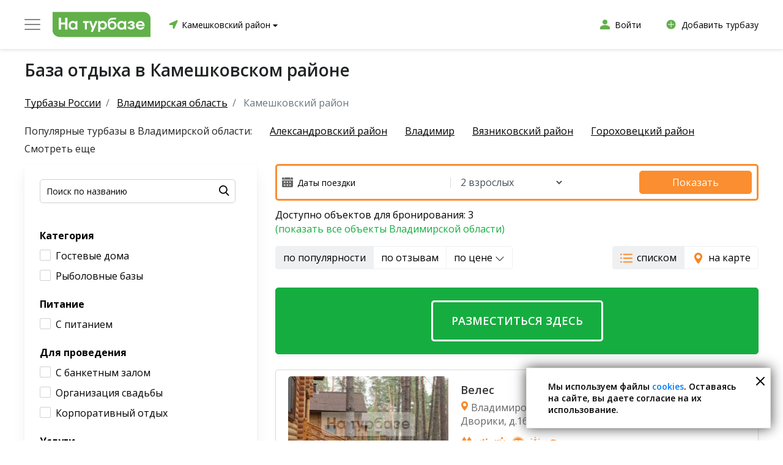

--- FILE ---
content_type: text/html; charset=utf-8
request_url: https://na-turbaze.ru/vladimirskaya-oblast/kameshkovskij-rajon/
body_size: 45317
content:
<!DOCTYPE html>
<html lang="ru">
    <head>
        <meta charset="UTF-8">
        <meta name="viewport" content="width=device-width, initial-scale=1.0, maximum-scale=1.0, user-scalable=0">
        <meta http-equiv="X-UA-Compatible" content="ie=edge">
        <meta name="format-detection" content="telephone=no">
        <meta name="format-detection" content="date=no">
        <meta name="format-detection" content="address=no">
        <meta name="format-detection" content="email=no">
        <meta content="notranslate" name="google">
        <meta name="google-site-verification" content="37D4bgxSvWxzRgY5lVuaGWW2fqmBBEd3SuDt2XYZER0" />
					<meta name='yandex-verification' content='da75ae25eadd7087'/>
				<title>Базы отдыха и турбазы в Камешковском районе – цены 2026, фото и отзывы на портале баз отдыха</title>
        <meta name="description" content="Лучшие базы отдыха в Камешковском районе с адресами, фотографиями, ценами и реальными отзывами посетителей ➤ Горячие предложения 2026: скидки на посещения турбаз смотрите на сайте."><meta name="keywords" content="">
        <link href="/favicon.ico" rel="shortcut icon" type="image/x-icon">
					<meta name="robots" content="index, follow"/>
		                
		<link rel="preconnect" href="https://ajax.googleapis.com/ajax/libs/webfont/1/webfont.js" />

        
		<link rel="preload" as="style" onload="this.rel='stylesheet'" href="/templates/default2/dist/vendor/nouislider/nouislider.min.css">
		<link rel="preload" as="style" onload="this.rel='stylesheet'" href="/templates/default2/dist/vendor/bootstrap/css/bootstrap.min.css">
        <link rel="preload" as="style" onload="this.rel='stylesheet'" href="/templates/default2/dist/vendor/slick/slick.css">
        <link rel="preload" as="style" onload="this.rel='stylesheet'" href="/templates/default2/dist/vendor/slick/slick-theme.css">
        <link rel="preload" as="style" onload="this.rel='stylesheet'" href="/templates/default2/dist/vendor/brazzers-corousel/jQuery.Brazzers-Carousel.min.css">

        			<link rel="preconnect" href="https://fonts.googleapis.com">
			<link rel="preconnect" href="https://fonts.gstatic.com" crossorigin>
			<link href="https://fonts.googleapis.com/css2?family=Lato:wght@700&display=swap" rel="stylesheet">
            
            <link href="/templates/default2/dist/css/vsaunah.css?1768533702" rel="stylesheet">
        
		

					<link href="/templates/default2/dist/css/tb.css?1742209184" rel="stylesheet">
							<link href="/templates/default2/dist/css/tb_plus.css?1680675891" rel="stylesheet">
					
		

                
							
									
					
				<!-- Yandex.RTB -->
				<script>window.yaContextCb=window.yaContextCb||[]</script>
				<script src="https://yandex.ru/ads/system/context.js" async></script>
			
		
    </head>
    <body>
						
		
		
									
				
				
				
					<header class="header">
																			<div class="header-middle">
	<div class="block-wrapper">
		<div class="header-middle__row align-items-center">
			<div class="header-middle__col">
				<div class="header-middle__col-logo">
					<div class="header_logo_place">
						<div class="header_logo">
							<div class="header_logo_text header_logo_text-om">
								<img src="/templates/default2/dist/img/icon/burger2.svg" alt="" />
							</div>
							<a class="header_logo_link" href="/vladimirskaya-oblast/kameshkovskij-rajon/">
								<img class="header_logo_link_img" src="/templates/default2/dist/img/general/logos/min/logo_tb.svg" alt="" >
							</a>
						</div>
						<div class="header_logo_list">
							<a class="header_logo_list_item" href="https://vsaunah.ru">
								<div class="header_logo_list_item-left">
									<div class="header_logo_list_item-icon header_logo_list_item-icon-tb"></div>
								</div>
								<div class="header_logo_list_item-right">
									<div class="header_logo_list_item-title">Сауны</div>
									<div class="header_logo_list_item-stitle">Расслабьтесь и укрепите ваше здоровье</div>
								</div>
							</a>

							<a class="header_logo_list_item" href="https://vsaunah.ru/bassejny/">
								<div class="header_logo_list_item-left">
									<div class="header_logo_list_item-icon header_logo_list_item-icon-pools"></div>
								</div>
								<div class="header_logo_list_item-right">
									<div class="header_logo_list_item-title">Бассейны</div>
									<div class="header_logo_list_item-stitle">Расслабьтесь и снимите мышечное напряжение</div>
								</div>
							</a>
							<a class="header_logo_list_item" href="https://spa-site.ru/">
								<div class="header_logo_list_item-left">
									<div class="header_logo_list_item-icon header_logo_list_item-icon-spa"></div>
								</div>
								<div class="header_logo_list_item-right">
									<div class="header_logo_list_item-title">SPA-салоны</div>
									<div class="header_logo_list_item-stitle">Укрепите здоровье и ваше эмоциональное состояние</div>
								</div>
							</a>
							<a class="header_logo_list_item" href="https://istochniki.vsaunah.ru">
								<div class="header_logo_list_item-left">
									<div class="header_logo_list_item-icon header_logo_list_item-icon-hot"></div>
								</div>
								<div class="header_logo_list_item-right">
									<div class="header_logo_list_item-title">Источники</div>
									<div class="header_logo_list_item-stitle">Обретите красоту и здоровье</div>
								</div>
							</a>
						</div>
					</div>
				</div>
				<div class="header-middle__col-city">
					<div class="current-city">
						<span class="current-city__map-marker"><img src="/templates/default2/dist/img/icon/map-marker-green.svg" alt="" /></span>
						<span data-ltype="tb" data-subcity="" class="current-city__name">
							Камешковский район							<span class="current-city__more"></span>
						</span>
					</div>
				</div>
			</div>
			<div class="header-middle__col">
				<div class="header-middle__col-user">
					<div class="header-middle__links">
						<a class="link link--width-icon" href="/b2b/" target="_blank">
							<span class="link__icon2"></span>
							<span class="link__text">Войти</span>
						</a>
					</div>
				</div>
				<div class="header-middle__col-user">
					<div class="header-middle__links">
						<a class="link link--width-icon" href="/b2b/?tab=4" target="_blank">
							<span class="link__icon2 link__icon3"></span>
							<span class="link__text">Добавить турбазу</span>
						</a>
					</div>
				</div>
			</div>
		</div>
	</div>
</div>
											</header>
															
							
							<main class="page-content">
						
									
																										
								<section class="control">
			<div class="title-wrapper">
			<div class="block-wrapper">
				<div class="block-h1">
					<h1 class="title title--page">База отдыха в Камешковском районе</h1>
				</div>
			</div>
		</div>
		
	</section>

																		
					
					
					
													
		
<section class="title-wrapper title-wrapper--frontpage">
	<div class="block-wrapper">
		    <nav aria-label="breadcrumb">
        <ol class="breadcrumb">
                                                <li class="breadcrumb-item">
                        <a href="/">
                            <span>Турбазы России</span>
                        </a>
                    </li>
                                                                <li class="breadcrumb-item">
                        <a href="/vladimirskaya-oblast/">
                            <span>Владимирская область</span>
                        </a>
                    </li>
                                                                <li class="breadcrumb-item active" aria-current="page">
                        <span>Камешковский район</span>
                    </li>
                                    </ol>
    </nav>
    <script type="application/ld+json">{"@context":"http:\/\/schema.org","@type":"BreadcrumbList","itemListElement":[{"@type":"ListItem","position":1,"item":{"@id":"\/","name":"\u0422\u0443\u0440\u0431\u0430\u0437\u044b \u0420\u043e\u0441\u0441\u0438\u0438"}},{"@type":"ListItem","position":2,"item":{"@id":"\/vladimirskaya-oblast\/","name":"\u0412\u043b\u0430\u0434\u0438\u043c\u0438\u0440\u0441\u043a\u0430\u044f \u043e\u0431\u043b\u0430\u0441\u0442\u044c"}},{"@type":"ListItem","position":3,"item":{"@id":"\/vladimirskaya-oblast\/kameshkovskij-rajon\/#top","name":"\u041a\u0430\u043c\u0435\u0448\u043a\u043e\u0432\u0441\u043a\u0438\u0439 \u0440\u0430\u0439\u043e\u043d"}}]}</script>					<div class="tags">
	<div class="tags-wrapper">
		<span class="tags__text">Популярные турбазы в Владимирской области:</span>
					<a class="tags__item current" href="/vladimirskaya-oblast/aleksandrovskij-rajon/">Александровский район</a>
								<a class="tags__item current" href="/vladimirskaya-oblast/vladimir/">Владимир</a>
								<a class="tags__item current" href="/vladimirskaya-oblast/vyaznikovskij-rajon/">Вязниковский район</a>
								<a class="tags__item current" href="/vladimirskaya-oblast/gorohoveckij-rajon/">Гороховецкий район</a>
								<a class="tags__item hidden" href="/vladimirskaya-oblast/gushrustalnyj/">Гусь-Хрустальный</a>
			<span class="tags__more">Смотреть еще</span>					<a class="tags__item hidden" href="/vladimirskaya-oblast/kirzhachskij-rajon/">Киржачский район</a>
								<a class="tags__item hidden" href="/vladimirskaya-oblast/kovrov/">Ковров</a>
								<a class="tags__item hidden" href="/vladimirskaya-oblast/kovrovskij-rajon/">Ковровский район</a>
								<a class="tags__item hidden" href="/vladimirskaya-oblast/kolchuginskij-rajon/">Кольчугинский район</a>
								<a class="tags__item hidden" href="/vladimirskaya-oblast/melenkovskij-rajon/">Меленковский район</a>
								<a class="tags__item hidden" href="/vladimirskaya-oblast/murom/">Муром</a>
								<a class="tags__item hidden" href="/vladimirskaya-oblast/muromskij-rajon/">Муромский район</a>
								<a class="tags__item hidden" href="/vladimirskaya-oblast/petushinskij-rajon/">Петушинский район</a>
								<a class="tags__item hidden" href="/vladimirskaya-oblast/selivanovskij-rajon/">Селивановский район</a>
								<a class="tags__item hidden" href="/vladimirskaya-oblast/sobinskij-rajon/">Собинский район</a>
								<a class="tags__item hidden" href="/vladimirskaya-oblast/sudogodskij-rajon/">Судогодский район</a>
								<a class="tags__item hidden" href="/vladimirskaya-oblast/suzdalskij-rajon/">Суздальский район</a>
						</div>
</div>
					</div>
</section>

<div class="block-wrapper">
	<div class="row">
		<div class="col-md-4">
			<div class="tbsearch__block">
	<form class="control-item form form-search" action="/vladimirskaya-oblast/kameshkovskij-rajon/search/">
		<div class="control-item__body">
			<label class="form-group">
				<input class="input input--search" type="search" name="search_input" placeholder="Поиск по названию" value="">

				<button onclick="" type="submit" class="button button--search button--search--ym"></button>
			</label>
		</div>
		<input type="hidden" name="s" value="1">
	</form>
						<div class="tbsearch__cat">
				<div class="tbsearch__title">Категория</div>
																								<div class="tbsearch__cbplace">
															<div class="search-chb " 
										data-value="42" 
										data-link="category-gostevie-doma" 
										data-name="sif6">Гостевые дома</div>
													</div>
																				<div class="tbsearch__cbplace">
															<div class="search-chb " 
										data-value="43" 
										data-link="category-ribolovnie-bazy" 
										data-name="sif6">Рыболовные базы</div>
													</div>
																</div>
					<div class="tbsearch__cat">
				<div class="tbsearch__title">Питание</div>
															<div class="tbsearch__cbplace">
															<div class="search-chb " 
										data-value="21" 
										data-link="s-pitaniem" 
										data-name="sif8">С питанием</div>
													</div>
																</div>
					<div class="tbsearch__cat">
				<div class="tbsearch__title">Для проведения</div>
															<div class="tbsearch__cbplace">
															<div class="search-chb " 
										data-value="35" 
										data-link="s-banketnym-zalom" 
										data-name="sif5">С банкетным залом</div>
													</div>
																				<div class="tbsearch__cbplace">
															<div class="search-chb " 
										data-value="36" 
										data-link="organizaciya-svadby" 
										data-name="sif5">Организация свадьбы</div>
													</div>
																				<div class="tbsearch__cbplace">
															<div class="search-chb " 
										data-value="37" 
										data-link="korporativnyj-otdyh" 
										data-name="sif5">Корпоративный отдых</div>
													</div>
																</div>
					<div class="tbsearch__cat">
				<div class="tbsearch__title">Услуги</div>
															<div class="tbsearch__cbplace">
															<div class="search-chb " 
										data-value="22" 
										data-link="s-detskoj-ploschadkoj" 
										data-name="sif2">С детской площадкой</div>
													</div>
																				<div class="tbsearch__cbplace">
															<div class="search-chb " 
										data-value="23" 
										data-link="s-prozhivaniem" 
										data-name="sif2">С проживанием</div>
													</div>
																				<div class="tbsearch__cbplace">
															<div class="search-chb " 
										data-value="24" 
										data-link="s-banej" 
										data-name="sif2">С баней</div>
													</div>
																				<div class="tbsearch__cbplace">
															<div class="search-chb " 
										data-value="26" 
										data-link="s-besedkoj" 
										data-name="sif2">С беседкой</div>
													</div>
																				<div class="tbsearch__cbplace">
															<div class="search-chb " 
										data-value="27" 
										data-link="na-beregu" 
										data-name="sif2">На берегу</div>
													</div>
																				<div class="tbsearch__cbplace inactive">
															<div class="search-chb " 
										data-value="28" 
										data-link="s-bassejnom" 
										data-name="sif2">С бассейном</div>
													</div>
																		<div class="tbsearch__cbplace">
						<a class="tbsearch__cbplace-more" href="#">Показать еще</a>
					</div>
							</div>
					<div class="tbsearch__cat">
				<div class="tbsearch__title">Зимние развлечения</div>
															<div class="tbsearch__cbplace">
															<div class="search-chb " 
										data-value="31" 
										data-link="s-lyzhami" 
										data-name="sif4">С лыжами</div>
													</div>
																				<div class="tbsearch__cbplace">
															<div class="search-chb " 
										data-value="32" 
										data-link="s-konkami" 
										data-name="sif4">С коньками</div>
													</div>
																</div>
					<div class="tbsearch__cat">
				<div class="tbsearch__title">Спортивные развлечения</div>
															<div class="tbsearch__cbplace">
															<div class="search-chb " 
										data-value="1" 
										data-link="s-basketbolom" 
										data-name="sif1">С баскетболом</div>
													</div>
																				<div class="tbsearch__cbplace">
															<div class="search-chb " 
										data-value="2" 
										data-link="s-volejbolom" 
										data-name="sif1">С волейболом</div>
													</div>
																				<div class="tbsearch__cbplace">
															<div class="search-chb " 
										data-value="3" 
										data-link="so-sportivnoj-ploschadkoj" 
										data-name="sif1">Со спортивной площадкой</div>
													</div>
																				<div class="tbsearch__cbplace">
															<div class="search-chb " 
										data-value="4" 
										data-link="s-nastolnym-tennisom" 
										data-name="sif1">С настольным теннисом</div>
													</div>
																				<div class="tbsearch__cbplace">
															<div class="search-chb " 
										data-value="6" 
										data-link="s-bilyardom" 
										data-name="sif1">С бильярдом</div>
													</div>
																				<div class="tbsearch__cbplace inactive">
															<div class="search-chb " 
										data-value="7" 
										data-link="s-futbolom" 
										data-name="sif1">С футболом</div>
													</div>
																				<div class="tbsearch__cbplace inactive">
															<div class="search-chb " 
										data-value="9" 
										data-link="s-konnymi-progulkami" 
										data-name="sif1">С конными прогулками</div>
													</div>
																				<div class="tbsearch__cbplace inactive">
															<div class="search-chb " 
										data-value="10" 
										data-link="s-pejntbolom" 
										data-name="sif1">С пейнтболом</div>
													</div>
																				<div class="tbsearch__cbplace inactive">
															<div class="search-chb " 
										data-value="12" 
										data-link="s-trenazhernym-zalom" 
										data-name="sif1">С тренажерным залом</div>
													</div>
																				<div class="tbsearch__cbplace inactive">
															<div class="search-chb " 
										data-value="15" 
										data-link="s-lodkoj" 
										data-name="sif1">С лодкой</div>
													</div>
																				<div class="tbsearch__cbplace inactive">
															<div class="search-chb " 
										data-value="17" 
										data-link="s-tirom" 
										data-name="sif1">С тиром</div>
													</div>
																		<div class="tbsearch__cbplace">
						<a class="tbsearch__cbplace-more" href="#">Показать еще</a>
					</div>
							</div>
					<div class="tbsearch__cat">
				<div class="tbsearch__title">Рыбалка и охота</div>
															<div class="tbsearch__cbplace">
															<div class="search-chb " 
										data-value="29" 
										data-link="s-rybalkoj" 
										data-name="sif3">С рыбалкой</div>
													</div>
																				<div class="tbsearch__cbplace">
															<div class="search-chb " 
										data-value="30" 
										data-link="s-ohotoj" 
										data-name="sif3">С охотой</div>
													</div>
																</div>
			</div>
			
		</div>
		<div class="col-md-8">
							<div class="tbpf tbpf-warn" id="fhmt">
	<div class="tbpf-in">
		<div class="tbpf-col1">
			<div class="tbpf-fields">
				<div class="tbpf-fields-col1">
					<div class="tbpf-fields-date-place">
						<img class="tbpf-fields-date-img" src="/templates/default2/dist/img/icon/tb_cal.svg" alt="" />
						<input id="fhmt-fields-date" class="tbpf-fields-date" class="form-control" type="text" value="" placeholder="Даты поездки" />
											</div>
				</div>
				<div class="tbpf-fields-col2">
					<select id="fhmt-fields-count" class="form-control tbpf-fields-count">
													<option value="1">1 взрослый</option>
							<option selected="selected" value="2">2 взрослых</option>
							<option value="3">3 взрослых</option>
							<option value="4">4 взрослых</option>
							<option value="5">5 взрослых</option>
							<option value="6">6 взрослых</option>
							<option value="7">7 взрослых</option>
							<option value="8">8 взрослых</option>
											</select>
				</div>
			</div>
		</div>
		<div class="tbpf-col2">
			<a id="fhmt-btn" class="button button--orange tbpf-btn" href="#">Показать</a>
		</div>
	</div>
</div>
<div id="fhmt-info-place"></div>
						<div class="tbavail__block">
	<div id="tbavail_all" class="tbavail">Доступно объектов для бронирования: 3</div>
			<div class="tbavail"><a href="/vladimirskaya-oblast/">(показать все объекты Владимирской области)</a></div>
	</div>
<div style="margin:0 0 30px 0;display:flex;justify-content:space-between;">
	<div>
		<div class="btn-group" role="group">
			<button type="button" data-title="по популярности" data-link="" data-sort="pop" class="sort-items2 btn btn-grey active">по популярности</button>
			<button type="button" data-title="по отзывам" data-link="" data-sort="rate" class="sort-items2 btn btn-grey">по отзывам</button>
			<button type="button" data-title="по цене" data-link="" data-sort="price" class="sort-items2 btn btn-grey">по цене <svg xmlns="http://www.w3.org/2000/svg" width="16" height="16" fill="currentColor" class="bi bi-chevron-down" viewBox="0 0 16 16">
  <path fill-rule="evenodd" d="M1.646 4.646a.5.5 0 0 1 .708 0L8 10.293l5.646-5.647a.5.5 0 0 1 .708.708l-6 6a.5.5 0 0 1-.708 0l-6-6a.5.5 0 0 1 0-.708z"/>
</svg></button>
		</div>
	</div>
	<div>
		
		<div class="btn-group" role="group">
			<button data-type="list" type="button" class="btn btn-grey tbviewtype active"><span class="tbicon tbicon-list"></span>списком</button>
			<button data-type="map" type="button" class="btn btn-grey tbviewtype"><span class="tbicon tbicon-map"></span>на карте</button>
		</div>
	</div>
</div>
			<div class="catalog-map-tb catalog-map-tb2" id="js-catalog-map2"></div>
			<section class="catalog">
				<div class="catalog-list">
					<div id="cat-list-all">
							<section class="card-list">
																			<a class="tbcard tbcard-emp" href="//vsaunah.ru/b2b/?tab=7">
	<div class="tbcard-emp-text">Разместиться здесь</div>
</a>
																														<div class="tbcard tbcard-wmp">
																	
	<div class="tbcard__left">
		<a href="/vladimirskaya-oblast/kameshkovskij-rajon/veles-24983/" class="card__images brazzers-daddy">
												<div class="image-wrap with-data" data-list='["https:\/\/storage.yandexcloud.net\/vsaunah.ru\/cache\/turbazy\/24983\/file_dd2237279bf5ee3254ec52986ea3e620_1.jpg","https:\/\/storage.yandexcloud.net\/vsaunah.ru\/cache\/turbazy\/24983\/file_4a57ff02a8c4b6798c7cb09fbd54071d_1.jpg","https:\/\/storage.yandexcloud.net\/vsaunah.ru\/cache\/turbazy\/24983\/file_88aa2d1ef27bda9c558d23c516251931_1.jpg","https:\/\/storage.yandexcloud.net\/vsaunah.ru\/cache\/turbazy\/24983\/file_29a08d527136b5eab42d8751dc287365_1.jpg","https:\/\/storage.yandexcloud.net\/vsaunah.ru\/cache\/turbazy\/24983\/file_2259de9473bcfa8d2a8f97e1065f6ccb_1.jpg","https:\/\/storage.yandexcloud.net\/vsaunah.ru\/cache\/turbazy\/24983\/file_fbe0d01018ff3339e2c9e164449bc9fd_1.jpg"]'>
						<div class="bimg lazy-img-card-bz-first" data-src="https://storage.yandexcloud.net/vsaunah.ru/cache/turbazy/24983/file_dd2237279bf5ee3254ec52986ea3e620_1.jpg" style="background-image:url(/templates/default2/dist/img/general/item_logo_tb.jpg);display:block;"></div>
					</div>
									</a>
		<a class="tbcard__btn" href="/vladimirskaya-oblast/kameshkovskij-rajon/veles-24983/">Подробнее</a>
		<a class="tbcard__btn tbcard__btn2" href="/vladimirskaya-oblast/kameshkovskij-rajon/veles-24983/#js-sauna-map"><span class="tbcard__map"></span>показать на карте</a>
	</div>
	<div class="tbcard__right">
		<div class="tbcard__right-in">
			<div class="tbcard__right-top">
				<a class="tbcard__title" href="/vladimirskaya-oblast/kameshkovskij-rajon/veles-24983/">Велес</a>
				<div class="tbcard__address"><span class="tbcard__map"></span>Владимировская обл., Камешковский р-н, д. Дворики, д.16</div>
								<div class="tbcard__sis"><span class="tbcard__si tbcard__si1 here-popover" data-container="body" data-toggle="popover" data-placement="bottom" data-content="Отдых и развлечения"></span><span class="tbcard__si tbcard__si3 here-popover" data-container="body" data-toggle="popover" data-placement="bottom" data-content="Спорт"></span><span class="tbcard__si tbcard__si4 here-popover" data-container="body" data-toggle="popover" data-placement="bottom" data-content="Детям"></span><span class="tbcard__si tbcard__si5 here-popover" data-container="body" data-toggle="popover" data-placement="bottom" data-content="Питание и напитки"></span><span class="tbcard__si tbcard__si7 here-popover" data-container="body" data-toggle="popover" data-placement="bottom" data-content="Сервисы"></span><span class="tbcard__si tbcard__si2 here-popover" data-container="body" data-toggle="popover" data-placement="bottom" data-content="Рыбалка и охота"></span></div>				<div class="tbcard__rplace">
					<div class="tbcard__rate"><span>9,7</span>/10</div>
					<a class="tbcard__rvc" href="/vladimirskaya-oblast/kameshkovskij-rajon/veles-24983/#reviews_place">0 отзывов</a>
				</div>
			</div>
																<div class="tbcard__placelines">
						<div class="tbcard__ptitle">Варианты размещения</div>
													<div class="tbcard__placeline">
								<div class="tbcard__placeline-col1"><span class="tbcard__user"></span>x2</div>
								<div class="tbcard__placeline-col2">Стандарт с раздельными кроватями в корпусе</div>
								<div class="tbcard__placeline-col3">от 6500 руб./сутки</div>
							</div>
													<div class="tbcard__placeline">
								<div class="tbcard__placeline-col1"><span class="tbcard__user"></span>x2</div>
								<div class="tbcard__placeline-col2">Стандарт с раздельными кроватями в гостинице</div>
								<div class="tbcard__placeline-col3">от 6500 руб./сутки</div>
							</div>
													<div class="tbcard__placeline">
								<div class="tbcard__placeline-col1"><span class="tbcard__user"></span>x2</div>
								<div class="tbcard__placeline-col2">Стандарт с раздельными кроватями и диваном</div>
								<div class="tbcard__placeline-col3">от 7200 руб./сутки</div>
							</div>
													<div class="tbcard__placeline inactive">
								<div class="tbcard__placeline-col1"><span class="tbcard__user"></span>x2</div>
								<div class="tbcard__placeline-col2">Стандарт «Семейный»</div>
								<div class="tbcard__placeline-col3">от 7400 руб./сутки</div>
							</div>
												<a class="tbcard__splacelines" href="#">Показать все варианты размещения</a>					</div>
									</div>
	</div>
</div>
																																		<div class="tbcard tbcard-wmp">
																	
	<div class="tbcard__left">
		<a href="/vladimirskaya-oblast/kameshkovskij-rajon/ekootel-veles-21347/" class="card__images brazzers-daddy">
												<div class="image-wrap with-data" data-list='["https:\/\/storage.yandexcloud.net\/vsaunah.ru\/cache\/turbazy\/21347\/file_69bbc8bb6a6bd4740cb5b0cfa4488738_1.jpg","https:\/\/storage.yandexcloud.net\/vsaunah.ru\/cache\/turbazy\/21347\/file_33d833d9b0448260bfb4a58d6dd61972_1.jpg","https:\/\/storage.yandexcloud.net\/vsaunah.ru\/cache\/turbazy\/21347\/file_80d067f6524f7979ebdf1129de6e9116_1.jpg","https:\/\/storage.yandexcloud.net\/vsaunah.ru\/cache\/turbazy\/21347\/file_d00b6da321f987f37a1bdd6fa95b864f_1.jpg","https:\/\/storage.yandexcloud.net\/vsaunah.ru\/cache\/turbazy\/21347\/file_c930b515ea34e4dd69b174af4cb08771_1.jpg","https:\/\/storage.yandexcloud.net\/vsaunah.ru\/cache\/turbazy\/21347\/file_ccdd15f15b129d714b53337277f376b9_1.jpg"]'>
						<div class="bimg lazy-img-card-bz-first" data-src="https://storage.yandexcloud.net/vsaunah.ru/cache/turbazy/21347/file_69bbc8bb6a6bd4740cb5b0cfa4488738_1.jpg" style="background-image:url(/templates/default2/dist/img/general/item_logo_tb.jpg);display:block;"></div>
					</div>
									</a>
		<a class="tbcard__btn" href="/vladimirskaya-oblast/kameshkovskij-rajon/ekootel-veles-21347/">Подробнее</a>
		<a class="tbcard__btn tbcard__btn2" href="/vladimirskaya-oblast/kameshkovskij-rajon/ekootel-veles-21347/#js-sauna-map"><span class="tbcard__map"></span>показать на карте</a>
	</div>
	<div class="tbcard__right">
		<div class="tbcard__right-in">
			<div class="tbcard__right-top">
				<a class="tbcard__title" href="/vladimirskaya-oblast/kameshkovskij-rajon/ekootel-veles-21347/">Эко-отель «ВеЛес»</a>
				<div class="tbcard__address"><span class="tbcard__map"></span>Владимирская обл., Камешковский р-н, д. Дворики 16</div>
								<div class="tbcard__sis"><span class="tbcard__si tbcard__si1 here-popover" data-container="body" data-toggle="popover" data-placement="bottom" data-content="Отдых и развлечения"></span><span class="tbcard__si tbcard__si3 here-popover" data-container="body" data-toggle="popover" data-placement="bottom" data-content="Спорт"></span><span class="tbcard__si tbcard__si4 here-popover" data-container="body" data-toggle="popover" data-placement="bottom" data-content="Детям"></span><span class="tbcard__si tbcard__si5 here-popover" data-container="body" data-toggle="popover" data-placement="bottom" data-content="Питание и напитки"></span><span class="tbcard__si tbcard__si6 here-popover" data-container="body" data-toggle="popover" data-placement="bottom" data-content="Мероприятия"></span><span class="tbcard__si tbcard__si7 here-popover" data-container="body" data-toggle="popover" data-placement="bottom" data-content="Сервисы"></span><span class="tbcard__si tbcard__si9 here-popover" data-container="body" data-toggle="popover" data-placement="bottom" data-content="Размещение домашних животных"></span><span class="tbcard__si tbcard__si2 here-popover" data-container="body" data-toggle="popover" data-placement="bottom" data-content="Рыбалка и охота"></span></div>				<div class="tbcard__rplace">
					<div class="tbcard__rate"><span>9,6</span>/10</div>
					<a class="tbcard__rvc" href="/vladimirskaya-oblast/kameshkovskij-rajon/ekootel-veles-21347/#reviews_place">0 отзывов</a>
				</div>
			</div>
																<div class="tbcard__placelines">
						<div class="tbcard__ptitle">Варианты размещения</div>
													<div class="tbcard__placeline">
								<div class="tbcard__placeline-col1"><span class="tbcard__user"></span>x350</div>
								<div class="tbcard__placeline-col2">Групповой заезд</div>
								<div class="tbcard__placeline-col3">цену уточняйте</div>
							</div>
													<div class="tbcard__placeline">
								<div class="tbcard__placeline-col1"><span class="tbcard__user"></span>x2</div>
								<div class="tbcard__placeline-col2">2-местный номер «Стандарт»</div>
								<div class="tbcard__placeline-col3">от 4100 руб./сутки</div>
							</div>
													<div class="tbcard__placeline">
								<div class="tbcard__placeline-col1"><span class="tbcard__user"></span>x2</div>
								<div class="tbcard__placeline-col2">Полулюкс «Семейный»</div>
								<div class="tbcard__placeline-col3">от 4800 руб./сутки</div>
							</div>
													<div class="tbcard__placeline inactive">
								<div class="tbcard__placeline-col1"><span class="tbcard__user"></span>x2</div>
								<div class="tbcard__placeline-col2">Полулюкс «Улучшенный»</div>
								<div class="tbcard__placeline-col3">от 5300 руб./сутки</div>
							</div>
													<div class="tbcard__placeline inactive">
								<div class="tbcard__placeline-col1"><span class="tbcard__user"></span>x2</div>
								<div class="tbcard__placeline-col2">2-комнатный номер «Люкс»</div>
								<div class="tbcard__placeline-col3">от 6300 руб./сутки</div>
							</div>
													<div class="tbcard__placeline inactive">
								<div class="tbcard__placeline-col1"><span class="tbcard__user"></span>x2</div>
								<div class="tbcard__placeline-col2">Люкс «Романтик»</div>
								<div class="tbcard__placeline-col3">от 7300 руб./сутки</div>
							</div>
													<div class="tbcard__placeline inactive">
								<div class="tbcard__placeline-col1"><span class="tbcard__user"></span>x2</div>
								<div class="tbcard__placeline-col2">Люкс «Лесной»</div>
								<div class="tbcard__placeline-col3">от 7300 руб./сутки</div>
							</div>
													<div class="tbcard__placeline inactive">
								<div class="tbcard__placeline-col1"><span class="tbcard__user"></span>x4</div>
								<div class="tbcard__placeline-col2">Коттедж 2-комнатный 4-местный</div>
								<div class="tbcard__placeline-col3">от 15000 руб./сутки</div>
							</div>
													<div class="tbcard__placeline inactive">
								<div class="tbcard__placeline-col1"><span class="tbcard__user"></span>x8</div>
								<div class="tbcard__placeline-col2">Коттедж 4-комнатный 8-местный</div>
								<div class="tbcard__placeline-col3">от 20000 руб./сутки</div>
							</div>
													<div class="tbcard__placeline inactive">
								<div class="tbcard__placeline-col1"><span class="tbcard__user"></span>x8</div>
								<div class="tbcard__placeline-col2">Коттедж «Боярский»</div>
								<div class="tbcard__placeline-col3">от 20000 руб./сутки</div>
							</div>
													<div class="tbcard__placeline inactive">
								<div class="tbcard__placeline-col1"><span class="tbcard__user"></span>x10</div>
								<div class="tbcard__placeline-col2">Коттедж «Купеческий»</div>
								<div class="tbcard__placeline-col3">от 24000 руб./сутки</div>
							</div>
													<div class="tbcard__placeline inactive">
								<div class="tbcard__placeline-col1"><span class="tbcard__user"></span>x10</div>
								<div class="tbcard__placeline-col2">Коттедж «Княжеский»</div>
								<div class="tbcard__placeline-col3">от 29000 руб./сутки</div>
							</div>
													<div class="tbcard__placeline inactive">
								<div class="tbcard__placeline-col1"><span class="tbcard__user"></span>x10</div>
								<div class="tbcard__placeline-col2">Коттедж «Царский»</div>
								<div class="tbcard__placeline-col3">от 29000 руб./сутки</div>
							</div>
												<a class="tbcard__splacelines" href="#">Показать все варианты размещения</a>					</div>
									</div>
	</div>
</div>
														
				<div style="margin-bottom:25px;">
					<!-- Yandex.RTB R-A-2083145-2 -->
					<div id="yandex_rtb_R-A-2083145-2"></div>
					<script>
					window.yaContextCb.push(() => {
						Ya.Context.AdvManager.render({
							"blockId": "R-A-2083145-2",
							"renderTo": "yandex_rtb_R-A-2083145-2"
						})
					})
					</script>
				</div>
				
																											<div class="tbcard">
																	
	<div class="tbcard__left">
		<a href="/vladimirskaya-oblast/kameshkovskij-rajon/sosenki-24953/" class="card__images brazzers-daddy">
												<div class="image-wrap with-data" data-list='["https:\/\/storage.yandexcloud.net\/vsaunah.ru\/cache\/turbazy\/24953\/file_69fec3b909d21e36b99171dd5afc675f_1.jpg","https:\/\/storage.yandexcloud.net\/vsaunah.ru\/cache\/turbazy\/24953\/file_3e820cdc5319987d4556c33b10d01bec_1.jpg","https:\/\/storage.yandexcloud.net\/vsaunah.ru\/cache\/turbazy\/24953\/file_b9d18fc7221b4ed98185153f0cc88cd6_1.jpg","https:\/\/storage.yandexcloud.net\/vsaunah.ru\/cache\/turbazy\/24953\/file_f9b3031fb7092b4efe2bf7a8f91c0715_1.jpg","https:\/\/storage.yandexcloud.net\/vsaunah.ru\/cache\/turbazy\/24953\/file_ea0720906aae6be410cf458d4d57f0a3_1.jpg","https:\/\/storage.yandexcloud.net\/vsaunah.ru\/cache\/turbazy\/24953\/file_cbdff557f127a19eb5997038c3252012_1.jpg"]'>
						<div class="bimg lazy-img-card-bz-first" data-src="https://storage.yandexcloud.net/vsaunah.ru/cache/turbazy/24953/file_69fec3b909d21e36b99171dd5afc675f_1.jpg" style="background-image:url(/templates/default2/dist/img/general/item_logo_tb.jpg);display:block;"></div>
					</div>
									</a>
		<a class="tbcard__btn" href="/vladimirskaya-oblast/kameshkovskij-rajon/sosenki-24953/">Подробнее</a>
		<a class="tbcard__btn tbcard__btn2" href="/vladimirskaya-oblast/kameshkovskij-rajon/sosenki-24953/#js-sauna-map"><span class="tbcard__map"></span>показать на карте</a>
	</div>
	<div class="tbcard__right">
		<div class="tbcard__right-in">
			<div class="tbcard__right-top">
				<a class="tbcard__title" href="/vladimirskaya-oblast/kameshkovskij-rajon/sosenki-24953/">Сосенки</a>
				<div class="tbcard__address"><span class="tbcard__map"></span>Владимирская обл., Камешковский р-н, п/о Пенкино</div>
								<div class="tbcard__sis"><span class="tbcard__si tbcard__si1 here-popover" data-container="body" data-toggle="popover" data-placement="bottom" data-content="Отдых и развлечения"></span><span class="tbcard__si tbcard__si4 here-popover" data-container="body" data-toggle="popover" data-placement="bottom" data-content="Детям"></span><span class="tbcard__si tbcard__si7 here-popover" data-container="body" data-toggle="popover" data-placement="bottom" data-content="Сервисы"></span><span class="tbcard__si tbcard__si3 here-popover" data-container="body" data-toggle="popover" data-placement="bottom" data-content="Спорт"></span><span class="tbcard__si tbcard__si5 here-popover" data-container="body" data-toggle="popover" data-placement="bottom" data-content="Питание и напитки"></span><span class="tbcard__si tbcard__si2 here-popover" data-container="body" data-toggle="popover" data-placement="bottom" data-content="Рыбалка и охота"></span></div>				<div class="tbcard__rplace">
					<div class="tbcard__rate"><span>10,0</span>/10</div>
					<a class="tbcard__rvc" href="/vladimirskaya-oblast/kameshkovskij-rajon/sosenki-24953/#reviews_place">0 отзывов</a>
				</div>
			</div>
																</div>
	</div>
</div>
													</section>
		
<input type="hidden" id="acc_all_count" value="3" />
					</div>
				</div>
			</section>
							<section class="review">
		<h2 class="title title--block">Последние отзывы о турбазах</h2>
		<div class="review-wrapper">
							<div class="review__item">
					<div class="review__header">
						<span class="review__user-name">Иордан</span>
						<a class="review__sauna-item" href="/vladimirskaya-oblast/kameshkovskij-rajon/ekootel-veles-21347/">о Эко-отель «ВеЛес»</a>
						<span class="review__date">08.05.2020 в 20:37</span>
					</div>
					<div class="review__text">чисто, красиво, весело 
 
 Были здесь на Barbeque party, очень понравилось. Думали, будет что-то вроде молодежного рок-фестиваля. Но на деле был очень душевный семейный праздник. 
 Аниматоры для работы с детьми, подарки, шарики. Выступления артистов были: и жонглеры, и танцовщики, даже капоэйра. Само собой Леприконсы выступили. Шашлык очень вкусный, да и вообще еда на высшем уровне в Велесе. Шеф-повару Слободану Смоловичу большое спасибо от всей нашей семьи!</div>
					<div class="review__btn">
						<span class="review__btn-text">Полезный отзыв?</span>
						<button id="true_27312" rt="tb" owner="27312" onclick="vote_for_review2(this, 1);" class="button button--review">Да<span class="count"> (0)</span></button>
						<button id="false_27312" rt="tb" owner="27312" onclick="vote_for_review2(this, 0);" class="button button--review">Нет<span class="count"> (0)</span></button>
					</div>
					<div class="review__rating">9,3</div>
				</div>
							<div class="review__item">
					<div class="review__header">
						<span class="review__user-name">Емилий</span>
						<a class="review__sauna-item" href="/vladimirskaya-oblast/kameshkovskij-rajon/ekootel-veles-21347/">о Эко-отель «ВеЛес»</a>
						<span class="review__date">26.03.2020 в 00:22</span>
					</div>
					<div class="review__text">Недостатков не искали 
 
 Площадь территории, расположение в сосновом лесу, номера, спектр развлечений 
 
 Мы всегда с удовольствием сюда приезжали, а теперь узнали, что пейнтбольный тир открыли, порадовались. С друзьями стараемся выбраться из города отдохнуть, теперь появился еще один повод. А какая хреновуха в их Харчевне, друзья!</div>
					<div class="review__btn">
						<span class="review__btn-text">Полезный отзыв?</span>
						<button id="true_27314" rt="tb" owner="27314" onclick="vote_for_review2(this, 1);" class="button button--review">Да<span class="count"> (0)</span></button>
						<button id="false_27314" rt="tb" owner="27314" onclick="vote_for_review2(this, 0);" class="button button--review">Нет<span class="count"> (0)</span></button>
					</div>
					<div class="review__rating">10</div>
				</div>
							<div class="review__item">
					<div class="review__header">
						<span class="review__user-name">Семён</span>
						<a class="review__sauna-item" href="/vladimirskaya-oblast/kameshkovskij-rajon/ekootel-veles-21347/">о Эко-отель «ВеЛес»</a>
						<span class="review__date">15.12.2019 в 22:56</span>
					</div>
					<div class="review__text">Красота, свежий воздух, комфорт 
 
 Мы ездили после выпускного в Велес с друзьями из группы. Планировали активно отдохнуть, поплавать в бассейне, в сауне попариться, да и просто на природе погулять. Мы не ожидали, что нам так понравится здесь. Отличный бассейн с видом на территорию отеля, баня просто отменная, мы побывали в хамаме и в русской бане. Вечером сходили в караоке, оказывается, здесь оно есть) Остались очень довольный отдыхом, пожалуй, приедем в Велес на новый год.</div>
					<div class="review__btn">
						<span class="review__btn-text">Полезный отзыв?</span>
						<button id="true_27310" rt="tb" owner="27310" onclick="vote_for_review2(this, 1);" class="button button--review">Да<span class="count"> (0)</span></button>
						<button id="false_27310" rt="tb" owner="27310" onclick="vote_for_review2(this, 0);" class="button button--review">Нет<span class="count"> (0)</span></button>
					</div>
					<div class="review__rating">9,3</div>
				</div>
							<div class="review__item">
					<div class="review__header">
						<span class="review__user-name">Иакинф</span>
						<a class="review__sauna-item" href="/vladimirskaya-oblast/kameshkovskij-rajon/ekootel-veles-21347/">о Эко-отель «ВеЛес»</a>
						<span class="review__date">15.10.2019 в 07:20</span>
					</div>
					<div class="review__text">все хорошо 
 
 Хорошая большая база отдыха. Главное, что занятия и развлечения там на любой вкус и возраст. Ездили большой семьей с родителями и детьми. Родители ездили на экскурсию по Малому Золотому кольцу (в Боголюбово, во Владимир), мы в это время на лошадях детей покатали, потом их в детской комнате с аниматорами оставили (там у них и батут, и аэрохоккей), а сами в пейнтбол с мужем пошли играть, познакомились с семьей на территории, и они составили нам компанию. Веселились, как дети. Ужинали все вместе в Харчевне, оценили кухню шеф-повара, нам сказали, что он Серб, попробовали наливочки. Отдохнули замечательно!</div>
					<div class="review__btn">
						<span class="review__btn-text">Полезный отзыв?</span>
						<button id="true_27313" rt="tb" owner="27313" onclick="vote_for_review2(this, 1);" class="button button--review">Да<span class="count"> (0)</span></button>
						<button id="false_27313" rt="tb" owner="27313" onclick="vote_for_review2(this, 0);" class="button button--review">Нет<span class="count"> (0)</span></button>
					</div>
					<div class="review__rating">9,3</div>
				</div>
							<div class="review__item">
					<div class="review__header">
						<span class="review__user-name">Ефим</span>
						<a class="review__sauna-item" href="/vladimirskaya-oblast/kameshkovskij-rajon/ekootel-veles-21347/">о Эко-отель «ВеЛес»</a>
						<span class="review__date">28.09.2019 в 14:25</span>
					</div>
					<div class="review__text">Свежий воздух, месторасположение, красивая территория, уютные номера, вкуснейшие завтраки, приветливый персонал, замечательный комплекс здоровья! 
 
 Надеемся, что со временем будет только лучше!!!</div>
					<div class="review__btn">
						<span class="review__btn-text">Полезный отзыв?</span>
						<button id="true_27316" rt="tb" owner="27316" onclick="vote_for_review2(this, 1);" class="button button--review">Да<span class="count"> (0)</span></button>
						<button id="false_27316" rt="tb" owner="27316" onclick="vote_for_review2(this, 0);" class="button button--review">Нет<span class="count"> (0)</span></button>
					</div>
					<div class="review__rating">10</div>
				</div>
							<div class="review__item">
					<div class="review__header">
						<span class="review__user-name">Бертольд</span>
						<a class="review__sauna-item" href="/vladimirskaya-oblast/kameshkovskij-rajon/ekootel-veles-21347/">о Эко-отель «ВеЛес»</a>
						<span class="review__date">22.09.2019 в 06:04</span>
					</div>
					<div class="review__text">Тяжелая дорога из Москвы. Балашиха это сплошная пробка! Лучше ехать на поезде от Москвы до Владимира - без пробок и ровно 3 часа и дальше такси до Велеса (25-30 мин). Ни нервов ни усталости! 
 
 Сосновый лес. Качественные и уютные номера в таунхаусе 6. Очень достойные завтраки. Хороший, чистый бассейн с финской и турецкой сауной. Замечательный хоть и не большой СПА! Лошадки и пони для детей а также боулинг с детской комнатой выше всяких похвал. 
 
 Уехать от Московского шума и суеты можно сюда и реально восстановиться в выходные! Спать, вкусно кушать и посмотреть Владимир и Суздаль вот что можно делать в Велесе. Кому надоела суета явно надо сюда!</div>
					<div class="review__btn">
						<span class="review__btn-text">Полезный отзыв?</span>
						<button id="true_27315" rt="tb" owner="27315" onclick="vote_for_review2(this, 1);" class="button button--review">Да<span class="count"> (0)</span></button>
						<button id="false_27315" rt="tb" owner="27315" onclick="vote_for_review2(this, 0);" class="button button--review">Нет<span class="count"> (0)</span></button>
					</div>
					<div class="review__rating">9,3</div>
				</div>
							<div class="review__item">
					<div class="review__header">
						<span class="review__user-name">Эльдар</span>
						<a class="review__sauna-item" href="/vladimirskaya-oblast/kameshkovskij-rajon/ekootel-veles-21347/">о Эко-отель «ВеЛес»</a>
						<span class="review__date">13.07.2019 в 22:56</span>
					</div>
					<div class="review__text">больше понравилось, чем разочаровало 
 
 большая территория, парковка под охраной 
 
 Добрались вполне легко, по указателям все ясно. Машину на парковке оставили под присмотром камер :) В целом место уютное, ближе к истокам и к природе, все стильно. Персонал улыбается, вроде бы проблем никаких не создавал, заселили, ключи выдали и пожелали приятного отдыха. И на том спасибо ))) Клуб как маленькая деревушка: и несколько корпусов, и бани, и места отдыха. Отдохнули от города просто замечательно!</div>
					<div class="review__btn">
						<span class="review__btn-text">Полезный отзыв?</span>
						<button id="true_27311" rt="tb" owner="27311" onclick="vote_for_review2(this, 1);" class="button button--review">Да<span class="count"> (0)</span></button>
						<button id="false_27311" rt="tb" owner="27311" onclick="vote_for_review2(this, 0);" class="button button--review">Нет<span class="count"> (0)</span></button>
					</div>
					<div class="review__rating">9,3</div>
				</div>
					</div>
	</section>

							<section class="seo-text">
					<div class="seo-text__content seo-text__content-fl">
						<div>
														<p><h2 dir="ltr">База отдыха в Камешковском районе</h2>

<p dir="ltr">Турбаза в Камешковском районе очень приятное место для семейного отдыха, и замечательное развлечение для друзей. На нашем официальном сайте представлены все базы отдыха в Камешковском районе. Это не одна-две турбазы, а определенно большой выбор баз отдыха, заезжая туда на выходные или более долгое время, вы делаете хороший выбор!</p>

<p>&nbsp;</p>

<h2 dir="ltr">Турбазы в Камешковском районе</h2>

<p dir="ltr">Туристическая база построена для активного отдыха, но находятся там не только любители походов. Некоторые не любят много ходить, бегать или прыгать, но это не значит, что им не найдётся у нас развлечений. База отдыха в Камешковском районе всегда находится подальше от городского шума, от суеты современного мира. Такие турбазы любят делать возле берега, леса или реки. Именно сюда люди приезжают, оставляя свою работу и рутину.&nbsp;</p>

<p>&nbsp;</p>

<h2 dir="ltr">Как выбрать базу отдыха?&nbsp;</h2>

<p dir="ltr">Турбазы в Камешковском районе подразумевают разнообразные виды размещения. В случае, если вы хотите расслабляться всей семьей или с товарищами, правильнее снять коттедж с парилкой и сауной. Если вы приняли решение осуществить романтический уик-энд, в таком случае для двоих будет довольно отдельного номера.</p>

<p dir="ltr">По организации пребывания они делятся на сезонные (летние или зимние) и круглогодичные. Типовые услуги предлагают Вам ночлег, питание, прокат спортивного инвентаря. Для размещения туристов предложены строения гостиничного типа, летние домики, шатры и т.д., а также готовятся специальные места для палаточных лагерей. Они могут работать как круглогодично, так и открываться на время туристического сезона.</p>

<p dir="ltr">Есть много разных видов досуга для детей, подростков, для их родителей, например сезонные:&nbsp;</p>

<ul>
	<li dir="ltr">
	С площадкой для детей
	</li>
	<li dir="ltr">
	С мангальной зоной
	</li>
	<li dir="ltr">
	С баскетболом
	</li>
	<li dir="ltr">
	С волейболом
	</li>
	<li dir="ltr">
	Со спортивной площадкой
	</li>
	<li dir="ltr">
	С настольным теннисом
	</li>
	<li dir="ltr">
	С бадминтоном
	</li>
	<li dir="ltr">
	С бильярдом
	</li>
	<li dir="ltr">
	С футболом
	</li>
	<li dir="ltr">
	С катанием на велосипеде
	</li>
	<li dir="ltr">
	С конными прогулками
	</li>
	<li dir="ltr">
	С пейнтболом
	</li>
	<li dir="ltr">
	С парапланом
	</li>
	<li dir="ltr">
	С тренажерным залом
	</li>
	<li dir="ltr">
	С квадроциклами
	</li>
	<li dir="ltr">
	С плаванием на лодке
	</li>
	<li dir="ltr">
	С катамаранами
	</li>
	<li dir="ltr">
	С тиром
	</li>
	<li dir="ltr">
	Со сплавами (рафтингом)
	</li>
	<li dir="ltr">
	С прыжками на батутах
	</li>
	<li dir="ltr">
	С дартсом
	</li>
	<li dir="ltr">
	С рыбалкой
	</li>
	<li dir="ltr">
	С охотой
	</li>
</ul>

<p dir="ltr">А также зимние:&nbsp;</p>

<ul>
	<li dir="ltr">
	С лыжами
	</li>
	<li dir="ltr">
	С коньками
	</li>
	<li dir="ltr">
	С санками/ватрушками
	</li>
	<li dir="ltr">
	Со снегоходами
	</li>
</ul>

<p dir="ltr">Все эти услуги доступны каждому желающему посетить эти мероприятия, с запоминающимися эмоциями. 2022 год полон новых возможностей и развитий. Отзывы Вы сможете найти на нашем сайте, стоимость, цену домов, фото местности и другую полезную информацию, которая доступна там же. Хороший покой и незабываемые впечатления &mdash; это недорого!</p>

<p><br />
&nbsp;</p>
</p>
						</div>
													<img class="seo-img" src="/files/turbaza/search/mini/main.jpg" alt="" />
											</div>
				</section>
							<div class="title title--block">Смотрите другие турбазы в Владимирской области</div>
<section class="catalog">
	<div class="catalog-list">
		<section class="card-list">
															<div class="tbcard">
									
	<div class="tbcard__left">
		<a href="/vladimirskaya-oblast/petushinskij-rajon/ovchinino-lajf-40471/">
																							<div>
															<div class="tbcard__img lazy-img-card" style="background-image:url(/templates/default2/dist/img/general/item_logo_tb.jpg);" data-src="//na-turbaze.ru/cache/files/fl92834_b7e9cacb9deda5d1c631e5fcb6550a40.jpg"></div>
													</div>
																			</a>
		<a class="tbcard__btn" href="/vladimirskaya-oblast/petushinskij-rajon/ovchinino-lajf-40471/">Подробнее</a>
		<a class="tbcard__btn tbcard__btn2" href="/vladimirskaya-oblast/petushinskij-rajon/ovchinino-lajf-40471/#js-sauna-map"><span class="tbcard__map"></span>показать на карте</a>
	</div>
	<div class="tbcard__right">
		<div class="tbcard__right-in">
			<div class="tbcard__right-top">
				<a class="tbcard__title" href="/vladimirskaya-oblast/petushinskij-rajon/ovchinino-lajf-40471/">Овчинино Лайф</a>
				<div class="tbcard__address"><span class="tbcard__map"></span>Владимирская область, Петушинский р-н., дер. Овчинино</div>
								<div class="tbcard__sis"><span class="tbcard__si tbcard__si1 here-popover" data-container="body" data-toggle="popover" data-placement="bottom" data-content="Отдых и развлечения"></span><span class="tbcard__si tbcard__si3 here-popover" data-container="body" data-toggle="popover" data-placement="bottom" data-content="Спорт"></span><span class="tbcard__si tbcard__si8 here-popover" data-container="body" data-toggle="popover" data-placement="bottom" data-content="Остальное"></span><span class="tbcard__si tbcard__si7 here-popover" data-container="body" data-toggle="popover" data-placement="bottom" data-content="Сервисы"></span><span class="tbcard__si tbcard__si9 here-popover" data-container="body" data-toggle="popover" data-placement="bottom" data-content="Размещение домашних животных"></span><span class="tbcard__si tbcard__si5 here-popover" data-container="body" data-toggle="popover" data-placement="bottom" data-content="Питание и напитки"></span><span class="tbcard__si tbcard__si11 here-popover" data-container="body" data-toggle="popover" data-placement="bottom" data-content="Отдых на свежем воздухе"></span><span class="tbcard__si tbcard__si10 here-popover" data-container="body" data-toggle="popover" data-placement="bottom" data-content="Красота и здоровье"></span></div>				<div class="tbcard__rplace">
					<div class="tbcard__rate"><span>9,6</span>/10</div>
					<a class="tbcard__rvc" href="/vladimirskaya-oblast/petushinskij-rajon/ovchinino-lajf-40471/#reviews_place">0 отзывов</a>
				</div>
			</div>
																<div class="tbcard__placelines">
						<div class="tbcard__ptitle">Варианты размещения</div>
													<div class="tbcard__placeline">
								<div class="tbcard__placeline-col1"><span class="tbcard__user"></span>x2</div>
								<div class="tbcard__placeline-col2">Мини</div>
								<div class="tbcard__placeline-col3">от 7000 руб./сутки</div>
							</div>
													<div class="tbcard__placeline">
								<div class="tbcard__placeline-col1"><span class="tbcard__user"></span>x2</div>
								<div class="tbcard__placeline-col2">Макси</div>
								<div class="tbcard__placeline-col3">от 11500 руб./сутки</div>
							</div>
																	</div>
									</div>
	</div>
</div>
																<div class="tbcard">
																	
	<div class="tbcard__left">
		<a href="/vladimirskaya-oblast/petushinskij-rajon/agrokulturnyj-turisticheskij-kompleks-bogdarnya-21370/" class="card__images brazzers-daddy">
												<div class="image-wrap with-data" data-list='["https:\/\/storage.yandexcloud.net\/vsaunah.ru\/cache\/turbazy\/21370\/file_accdacf96405ef062067ec68b7d95e96_1.jpg","https:\/\/storage.yandexcloud.net\/vsaunah.ru\/cache\/turbazy\/21370\/file_0beca306e7abb34d27f3db2c9bbcca0f_1.jpg","https:\/\/storage.yandexcloud.net\/vsaunah.ru\/cache\/turbazy\/21370\/file_3a055094644d55a75fdd61124afe4ee9_1.jpg","https:\/\/storage.yandexcloud.net\/vsaunah.ru\/cache\/turbazy\/21370\/file_8a77a2fccfd3b6a47ff5f17609ceac2c_1.jpg","https:\/\/storage.yandexcloud.net\/vsaunah.ru\/cache\/turbazy\/21370\/file_ae28c792a01c2098280d8ab83cabd008_1.jpg","https:\/\/storage.yandexcloud.net\/vsaunah.ru\/cache\/turbazy\/21370\/file_519ed163ee64ad04a854841f33a8a458_1.jpg"]'>
						<div class="bimg lazy-img-card-bz-first" data-src="https://storage.yandexcloud.net/vsaunah.ru/cache/turbazy/21370/file_accdacf96405ef062067ec68b7d95e96_1.jpg" style="background-image:url(/templates/default2/dist/img/general/item_logo_tb.jpg);display:block;"></div>
					</div>
									</a>
		<a class="tbcard__btn" href="/vladimirskaya-oblast/petushinskij-rajon/agrokulturnyj-turisticheskij-kompleks-bogdarnya-21370/">Подробнее</a>
		<a class="tbcard__btn tbcard__btn2" href="/vladimirskaya-oblast/petushinskij-rajon/agrokulturnyj-turisticheskij-kompleks-bogdarnya-21370/#js-sauna-map"><span class="tbcard__map"></span>показать на карте</a>
	</div>
	<div class="tbcard__right">
		<div class="tbcard__right-in">
			<div class="tbcard__right-top">
				<a class="tbcard__title" href="/vladimirskaya-oblast/petushinskij-rajon/agrokulturnyj-turisticheskij-kompleks-bogdarnya-21370/">Агрокультурный туристический комплекс «Богдарня»</a>
				<div class="tbcard__address"><span class="tbcard__map"></span>Владимирская обл., Петушинский р-н, д. Крутово д.22-бББ</div>
								<div class="tbcard__sis"><span class="tbcard__si tbcard__si1 here-popover" data-container="body" data-toggle="popover" data-placement="bottom" data-content="Отдых и развлечения"></span><span class="tbcard__si tbcard__si3 here-popover" data-container="body" data-toggle="popover" data-placement="bottom" data-content="Спорт"></span><span class="tbcard__si tbcard__si4 here-popover" data-container="body" data-toggle="popover" data-placement="bottom" data-content="Детям"></span><span class="tbcard__si tbcard__si5 here-popover" data-container="body" data-toggle="popover" data-placement="bottom" data-content="Питание и напитки"></span><span class="tbcard__si tbcard__si6 here-popover" data-container="body" data-toggle="popover" data-placement="bottom" data-content="Мероприятия"></span><span class="tbcard__si tbcard__si7 here-popover" data-container="body" data-toggle="popover" data-placement="bottom" data-content="Сервисы"></span><span class="tbcard__si tbcard__si9 here-popover" data-container="body" data-toggle="popover" data-placement="bottom" data-content="Размещение домашних животных"></span></div>				<div class="tbcard__rplace">
					<div class="tbcard__rate"><span>10,0</span>/10</div>
					<a class="tbcard__rvc" href="/vladimirskaya-oblast/petushinskij-rajon/agrokulturnyj-turisticheskij-kompleks-bogdarnya-21370/#reviews_place">0 отзывов</a>
				</div>
			</div>
																<div class="tbcard__placelines">
						<div class="tbcard__ptitle">Варианты размещения</div>
													<div class="tbcard__placeline">
								<div class="tbcard__placeline-col1"><span class="tbcard__user"></span>x2</div>
								<div class="tbcard__placeline-col2">Стандарт 2-местный</div>
								<div class="tbcard__placeline-col3">от 1750 руб./сутки</div>
							</div>
													<div class="tbcard__placeline">
								<div class="tbcard__placeline-col1"><span class="tbcard__user"></span>x2</div>
								<div class="tbcard__placeline-col2">Супериор 2-местный</div>
								<div class="tbcard__placeline-col3">от 1925 руб./сутки</div>
							</div>
													<div class="tbcard__placeline">
								<div class="tbcard__placeline-col1"><span class="tbcard__user"></span>x2</div>
								<div class="tbcard__placeline-col2">Люкс 2-местный</div>
								<div class="tbcard__placeline-col3">от 2100 руб./сутки</div>
							</div>
													<div class="tbcard__placeline inactive">
								<div class="tbcard__placeline-col1"><span class="tbcard__user"></span>x2</div>
								<div class="tbcard__placeline-col2">Номер Standard</div>
								<div class="tbcard__placeline-col3">от 2200 руб./сутки</div>
							</div>
													<div class="tbcard__placeline inactive">
								<div class="tbcard__placeline-col1"><span class="tbcard__user"></span>x2</div>
								<div class="tbcard__placeline-col2">Семейный номер Standard</div>
								<div class="tbcard__placeline-col3">от 2200 руб./сутки</div>
							</div>
													<div class="tbcard__placeline inactive">
								<div class="tbcard__placeline-col1"><span class="tbcard__user"></span>x2</div>
								<div class="tbcard__placeline-col2">Номер Superior</div>
								<div class="tbcard__placeline-col3">от 2200 руб./сутки</div>
							</div>
													<div class="tbcard__placeline inactive">
								<div class="tbcard__placeline-col1"><span class="tbcard__user"></span>x2</div>
								<div class="tbcard__placeline-col2">Двухместный люкс двуспальная кровать</div>
								<div class="tbcard__placeline-col3">от 2200 руб./сутки</div>
							</div>
													<div class="tbcard__placeline inactive">
								<div class="tbcard__placeline-col1"><span class="tbcard__user"></span>x2</div>
								<div class="tbcard__placeline-col2">Номер в гостинице Стандарт</div>
								<div class="tbcard__placeline-col3">от 4000 руб./сутки</div>
							</div>
													<div class="tbcard__placeline inactive">
								<div class="tbcard__placeline-col1"><span class="tbcard__user"></span>x2</div>
								<div class="tbcard__placeline-col2">Номер гостиничный Комфорт</div>
								<div class="tbcard__placeline-col3">от 4000 руб./сутки</div>
							</div>
													<div class="tbcard__placeline inactive">
								<div class="tbcard__placeline-col1"><span class="tbcard__user"></span>x2</div>
								<div class="tbcard__placeline-col2">Номер в гостинице Люкс</div>
								<div class="tbcard__placeline-col3">от 6000 руб./сутки</div>
							</div>
													<div class="tbcard__placeline inactive">
								<div class="tbcard__placeline-col1"><span class="tbcard__user"></span>x4</div>
								<div class="tbcard__placeline-col2">Семейный 4-местный</div>
								<div class="tbcard__placeline-col3">от 1260 руб./сутки</div>
							</div>
													<div class="tbcard__placeline inactive">
								<div class="tbcard__placeline-col1"><span class="tbcard__user"></span>x4</div>
								<div class="tbcard__placeline-col2">Номер в гостинице Семейный</div>
								<div class="tbcard__placeline-col3">от 7000 руб./сутки</div>
							</div>
													<div class="tbcard__placeline inactive">
								<div class="tbcard__placeline-col1"><span class="tbcard__user"></span>x6</div>
								<div class="tbcard__placeline-col2">Семейный 6-местный</div>
								<div class="tbcard__placeline-col3">от 1085 руб./сутки</div>
							</div>
													<div class="tbcard__placeline inactive">
								<div class="tbcard__placeline-col1"><span class="tbcard__user"></span>x6</div>
								<div class="tbcard__placeline-col2">Дом с VIP баней</div>
								<div class="tbcard__placeline-col3">от 20000 руб./сутки</div>
							</div>
													<div class="tbcard__placeline inactive">
								<div class="tbcard__placeline-col1"><span class="tbcard__user"></span>x7</div>
								<div class="tbcard__placeline-col2">Деревенская изба</div>
								<div class="tbcard__placeline-col3">от 15000 руб./сутки</div>
							</div>
													<div class="tbcard__placeline inactive">
								<div class="tbcard__placeline-col1"><span class="tbcard__user"></span>x13</div>
								<div class="tbcard__placeline-col2">Большой дом с верандой</div>
								<div class="tbcard__placeline-col3">от 25000 руб./сутки</div>
							</div>
													<div class="tbcard__placeline inactive">
								<div class="tbcard__placeline-col1"><span class="tbcard__user"></span>x20</div>
								<div class="tbcard__placeline-col2">Спальное место в гостинечном доме</div>
								<div class="tbcard__placeline-col3">от 600 руб./сутки</div>
							</div>
												<a class="tbcard__splacelines" href="#">Показать все варианты размещения</a>					</div>
									</div>
	</div>
</div>
																<div class="tbcard">
																	
	<div class="tbcard__left">
		<a href="/vladimirskaya-oblast/suzdalskij-rajon/gostinica-mednyj-dvor-21421/" class="card__images brazzers-daddy">
												<div class="image-wrap with-data" data-list='["https:\/\/storage.yandexcloud.net\/vsaunah.ru\/cache\/turbazy\/21421\/file_3cc46b1aa187e35790bfcea65c989f0a_1.jpg","https:\/\/storage.yandexcloud.net\/vsaunah.ru\/cache\/turbazy\/21421\/file_4fb47d373ecc9255b52624cfc7bd2784_1.jpg","https:\/\/storage.yandexcloud.net\/vsaunah.ru\/cache\/turbazy\/21421\/file_f7134bcc0484f7c167a1e32a3af00c5a_1.jpg","https:\/\/storage.yandexcloud.net\/vsaunah.ru\/cache\/turbazy\/21421\/file_2f4e891d4e798e2001cdad3923fba549_1.jpg","https:\/\/storage.yandexcloud.net\/vsaunah.ru\/cache\/turbazy\/21421\/file_959c2512829e3ad94c0f533d11dccdad_1.jpg","https:\/\/storage.yandexcloud.net\/vsaunah.ru\/cache\/turbazy\/21421\/file_9e073bfbda837b242f48c885014459a5_1.jpg"]'>
						<div class="bimg lazy-img-card-bz-first" data-src="https://storage.yandexcloud.net/vsaunah.ru/cache/turbazy/21421/file_3cc46b1aa187e35790bfcea65c989f0a_1.jpg" style="background-image:url(/templates/default2/dist/img/general/item_logo_tb.jpg);display:block;"></div>
					</div>
									</a>
		<a class="tbcard__btn" href="/vladimirskaya-oblast/suzdalskij-rajon/gostinica-mednyj-dvor-21421/">Подробнее</a>
		<a class="tbcard__btn tbcard__btn2" href="/vladimirskaya-oblast/suzdalskij-rajon/gostinica-mednyj-dvor-21421/#js-sauna-map"><span class="tbcard__map"></span>показать на карте</a>
	</div>
	<div class="tbcard__right">
		<div class="tbcard__right-in">
			<div class="tbcard__right-top">
				<a class="tbcard__title" href="/vladimirskaya-oblast/suzdalskij-rajon/gostinica-mednyj-dvor-21421/">Гостиница «Медный двор»</a>
				<div class="tbcard__address"><span class="tbcard__map"></span>Владимирская обл., г. Суздаль, ул. Слободская 47</div>
								<div class="tbcard__sis"><span class="tbcard__si tbcard__si1 here-popover" data-container="body" data-toggle="popover" data-placement="bottom" data-content="Отдых и развлечения"></span><span class="tbcard__si tbcard__si5 here-popover" data-container="body" data-toggle="popover" data-placement="bottom" data-content="Питание и напитки"></span><span class="tbcard__si tbcard__si7 here-popover" data-container="body" data-toggle="popover" data-placement="bottom" data-content="Сервисы"></span><span class="tbcard__si tbcard__si3 here-popover" data-container="body" data-toggle="popover" data-placement="bottom" data-content="Спорт"></span><span class="tbcard__si tbcard__si9 here-popover" data-container="body" data-toggle="popover" data-placement="bottom" data-content="Размещение домашних животных"></span><span class="tbcard__si tbcard__si6 here-popover" data-container="body" data-toggle="popover" data-placement="bottom" data-content="Мероприятия"></span></div>				<div class="tbcard__rplace">
					<div class="tbcard__rate"><span>9,0</span>/10</div>
					<a class="tbcard__rvc" href="/vladimirskaya-oblast/suzdalskij-rajon/gostinica-mednyj-dvor-21421/#reviews_place">52 отзыва</a>
				</div>
			</div>
																<div class="tbcard__placelines">
						<div class="tbcard__ptitle">Варианты размещения</div>
													<div class="tbcard__placeline">
								<div class="tbcard__placeline-col1"><span class="tbcard__user"></span>x2</div>
								<div class="tbcard__placeline-col2">Стандарт 2-местный TWIN</div>
								<div class="tbcard__placeline-col3">от 1450 руб./сутки</div>
							</div>
													<div class="tbcard__placeline">
								<div class="tbcard__placeline-col1"><span class="tbcard__user"></span>x2</div>
								<div class="tbcard__placeline-col2">Стандарт 2х местный DBL</div>
								<div class="tbcard__placeline-col3">от 1650 руб./сутки</div>
							</div>
													<div class="tbcard__placeline">
								<div class="tbcard__placeline-col1"><span class="tbcard__user"></span>x2</div>
								<div class="tbcard__placeline-col2">Стандарт 2местныйDBL/TWIN с видом</div>
								<div class="tbcard__placeline-col3">от 1900 руб./сутки</div>
							</div>
													<div class="tbcard__placeline inactive">
								<div class="tbcard__placeline-col1"><span class="tbcard__user"></span>x2</div>
								<div class="tbcard__placeline-col2">Номер Standard</div>
								<div class="tbcard__placeline-col3">от 2200 руб./сутки</div>
							</div>
													<div class="tbcard__placeline inactive">
								<div class="tbcard__placeline-col1"><span class="tbcard__user"></span>x2</div>
								<div class="tbcard__placeline-col2">Двухместный номер Standard двуспальная кровать</div>
								<div class="tbcard__placeline-col3">от 2200 руб./сутки</div>
							</div>
													<div class="tbcard__placeline inactive">
								<div class="tbcard__placeline-col1"><span class="tbcard__user"></span>x2</div>
								<div class="tbcard__placeline-col2">Двухместный номер Standard 2 отдельные кровати</div>
								<div class="tbcard__placeline-col3">от 2200 руб./сутки</div>
							</div>
													<div class="tbcard__placeline inactive">
								<div class="tbcard__placeline-col1"><span class="tbcard__user"></span>x2</div>
								<div class="tbcard__placeline-col2">Номер Deluxe</div>
								<div class="tbcard__placeline-col3">от 2200 руб./сутки</div>
							</div>
													<div class="tbcard__placeline inactive">
								<div class="tbcard__placeline-col1"><span class="tbcard__user"></span>x2</div>
								<div class="tbcard__placeline-col2">Двухместный номер Deluxe двуспальная кровать</div>
								<div class="tbcard__placeline-col3">от 2200 руб./сутки</div>
							</div>
													<div class="tbcard__placeline inactive">
								<div class="tbcard__placeline-col1"><span class="tbcard__user"></span>x2</div>
								<div class="tbcard__placeline-col2">Люкс</div>
								<div class="tbcard__placeline-col3">от 2200 руб./сутки</div>
							</div>
													<div class="tbcard__placeline inactive">
								<div class="tbcard__placeline-col1"><span class="tbcard__user"></span>x2</div>
								<div class="tbcard__placeline-col2">Двухместный люкс</div>
								<div class="tbcard__placeline-col3">от 2200 руб./сутки</div>
							</div>
													<div class="tbcard__placeline inactive">
								<div class="tbcard__placeline-col1"><span class="tbcard__user"></span>x2</div>
								<div class="tbcard__placeline-col2">Двухместный люкс двуспальная кровать</div>
								<div class="tbcard__placeline-col3">от 2200 руб./сутки</div>
							</div>
													<div class="tbcard__placeline inactive">
								<div class="tbcard__placeline-col1"><span class="tbcard__user"></span>x2</div>
								<div class="tbcard__placeline-col2">Полулюкс 2х местный 2х комнатный</div>
								<div class="tbcard__placeline-col3">от 2600 руб./сутки</div>
							</div>
													<div class="tbcard__placeline inactive">
								<div class="tbcard__placeline-col1"><span class="tbcard__user"></span>x2</div>
								<div class="tbcard__placeline-col2">Люкс 2х комнатный с балконом</div>
								<div class="tbcard__placeline-col3">от 2750 руб./сутки</div>
							</div>
												<a class="tbcard__splacelines" href="#">Показать все варианты размещения</a>					</div>
									</div>
	</div>
</div>
																<div class="tbcard">
																	
	<div class="tbcard__left">
		<a href="/vladimirskaya-oblast/petushinskij-rajon/volginskij-24988/" class="card__images brazzers-daddy">
												<div class="image-wrap with-data" data-list='["https:\/\/storage.yandexcloud.net\/vsaunah.ru\/cache\/turbazy\/24988\/file_e86487583d3f50b57490282471da5583_1.jpg","https:\/\/storage.yandexcloud.net\/vsaunah.ru\/cache\/turbazy\/24988\/file_86e679df23e960d5e923c25546b0aea7_1.jpg","https:\/\/storage.yandexcloud.net\/vsaunah.ru\/cache\/turbazy\/24988\/file_cd6533f32404cca2cdfb81f07e0d26c5_1.jpg","https:\/\/storage.yandexcloud.net\/vsaunah.ru\/cache\/turbazy\/24988\/file_d97f94e83ce8b91e1d104e5f0fc2210d_1.jpg","https:\/\/storage.yandexcloud.net\/vsaunah.ru\/cache\/turbazy\/24988\/file_f77f43f7bac840febcd1d6ab6096f880_1.jpg","https:\/\/storage.yandexcloud.net\/vsaunah.ru\/cache\/turbazy\/24988\/file_07848bc9e047cccb03980e36f74cecbc_1.jpg"]'>
						<div class="bimg lazy-img-card-bz-first" data-src="https://storage.yandexcloud.net/vsaunah.ru/cache/turbazy/24988/file_e86487583d3f50b57490282471da5583_1.jpg" style="background-image:url(/templates/default2/dist/img/general/item_logo_tb.jpg);display:block;"></div>
					</div>
									</a>
		<a class="tbcard__btn" href="/vladimirskaya-oblast/petushinskij-rajon/volginskij-24988/">Подробнее</a>
		<a class="tbcard__btn tbcard__btn2" href="/vladimirskaya-oblast/petushinskij-rajon/volginskij-24988/#js-sauna-map"><span class="tbcard__map"></span>показать на карте</a>
	</div>
	<div class="tbcard__right">
		<div class="tbcard__right-in">
			<div class="tbcard__right-top">
				<a class="tbcard__title" href="/vladimirskaya-oblast/petushinskij-rajon/volginskij-24988/">Вольгинский</a>
				<div class="tbcard__address"><span class="tbcard__map"></span>Владимирская обл., Петушинский р-н, п. Машиностроитель</div>
								<div class="tbcard__sis"><span class="tbcard__si tbcard__si3 here-popover" data-container="body" data-toggle="popover" data-placement="bottom" data-content="Спорт"></span><span class="tbcard__si tbcard__si4 here-popover" data-container="body" data-toggle="popover" data-placement="bottom" data-content="Детям"></span><span class="tbcard__si tbcard__si1 here-popover" data-container="body" data-toggle="popover" data-placement="bottom" data-content="Отдых и развлечения"></span><span class="tbcard__si tbcard__si7 here-popover" data-container="body" data-toggle="popover" data-placement="bottom" data-content="Сервисы"></span><span class="tbcard__si tbcard__si5 here-popover" data-container="body" data-toggle="popover" data-placement="bottom" data-content="Питание и напитки"></span></div>				<div class="tbcard__rplace">
					<div class="tbcard__rate"><span>9,9</span>/10</div>
					<a class="tbcard__rvc" href="/vladimirskaya-oblast/petushinskij-rajon/volginskij-24988/#reviews_place">0 отзывов</a>
				</div>
			</div>
																<div class="tbcard__placelines">
						<div class="tbcard__ptitle">Варианты размещения</div>
													<div class="tbcard__placeline">
								<div class="tbcard__placeline-col1"><span class="tbcard__user"></span>x2</div>
								<div class="tbcard__placeline-col2">Стандарт 2 местный 1-комнатный в корпусе №1,2</div>
								<div class="tbcard__placeline-col3">от 4113 руб./сутки</div>
							</div>
													<div class="tbcard__placeline">
								<div class="tbcard__placeline-col1"><span class="tbcard__user"></span>x2</div>
								<div class="tbcard__placeline-col2">Люкс 2 местный 2 комнатный Корпус №1</div>
								<div class="tbcard__placeline-col3">от 4850 руб./сутки</div>
							</div>
													<div class="tbcard__placeline">
								<div class="tbcard__placeline-col1"><span class="tbcard__user"></span>x2</div>
								<div class="tbcard__placeline-col2">Люкс 2 мест 2-х комн.Корп.№3</div>
								<div class="tbcard__placeline-col3">от 5138 руб./сутки</div>
							</div>
													<div class="tbcard__placeline inactive">
								<div class="tbcard__placeline-col1"><span class="tbcard__user"></span>x2</div>
								<div class="tbcard__placeline-col2">Люкс 2-местный 2-комнатный №3 с новым ремонтом</div>
								<div class="tbcard__placeline-col3">от 6225 руб./сутки</div>
							</div>
													<div class="tbcard__placeline inactive">
								<div class="tbcard__placeline-col1"><span class="tbcard__user"></span>x2</div>
								<div class="tbcard__placeline-col2">Люкс 2 местный 2 комнатный Корпус №4</div>
								<div class="tbcard__placeline-col3">от 6225 руб./сутки</div>
							</div>
													<div class="tbcard__placeline inactive">
								<div class="tbcard__placeline-col1"><span class="tbcard__user"></span>x2</div>
								<div class="tbcard__placeline-col2">Апартаменты 2 местный 2 комнатный  Корпус №4</div>
								<div class="tbcard__placeline-col3">от 6538 руб./сутки</div>
							</div>
													<div class="tbcard__placeline inactive">
								<div class="tbcard__placeline-col1"><span class="tbcard__user"></span>x2</div>
								<div class="tbcard__placeline-col2">Апартаменты 2 местный 2 комнатный Корпус №3</div>
								<div class="tbcard__placeline-col3">от 7288 руб./сутки</div>
							</div>
													<div class="tbcard__placeline inactive">
								<div class="tbcard__placeline-col1"><span class="tbcard__user"></span>x2</div>
								<div class="tbcard__placeline-col2">Апартаменты 2 местный 3 комнатный Корпус №4</div>
								<div class="tbcard__placeline-col3">от 7613 руб./сутки</div>
							</div>
													<div class="tbcard__placeline inactive">
								<div class="tbcard__placeline-col1"><span class="tbcard__user"></span>x1</div>
								<div class="tbcard__placeline-col2">Стандарт 1-местный 1-комнатный в корпусе №1,2</div>
								<div class="tbcard__placeline-col3">от 4663 руб./сутки</div>
							</div>
													<div class="tbcard__placeline inactive">
								<div class="tbcard__placeline-col1"><span class="tbcard__user"></span>x1</div>
								<div class="tbcard__placeline-col2">Евростандарт 1 местный 1 комнатный Корпус №3</div>
								<div class="tbcard__placeline-col3">от 5138 руб./сутки</div>
							</div>
												<a class="tbcard__splacelines" href="#">Показать все варианты размещения</a>					</div>
									</div>
	</div>
</div>
																<div class="tbcard">
																	
	<div class="tbcard__left">
		<a href="/vladimirskaya-oblast/kirzhachskij-rajon/zagorodnaya-usadba-polan-21349/" class="card__images brazzers-daddy">
												<div class="image-wrap with-data" data-list='["https:\/\/storage.yandexcloud.net\/vsaunah.ru\/cache\/turbazy\/21349\/file_6c82e135dbc7411bf924621b708e773e_1.jpg","https:\/\/storage.yandexcloud.net\/vsaunah.ru\/cache\/turbazy\/21349\/file_84385c4ce97dd6638ac3d4aae47f12f3_1.jpg","https:\/\/storage.yandexcloud.net\/vsaunah.ru\/cache\/turbazy\/21349\/file_778a81fd69cca6a7db25488471a18ea3_1.jpg","https:\/\/storage.yandexcloud.net\/vsaunah.ru\/cache\/turbazy\/21349\/file_ad7805325f5af600aff20a9e85537e35_1.jpg","https:\/\/storage.yandexcloud.net\/vsaunah.ru\/cache\/turbazy\/21349\/file_80dc92a677c94a0f7d94a14bd070b052_1.jpg","https:\/\/storage.yandexcloud.net\/vsaunah.ru\/cache\/turbazy\/21349\/file_1afcc2eac65eb53bbf03a3e4d8c4793e_1.jpg"]'>
						<div class="bimg lazy-img-card-bz-first" data-src="https://storage.yandexcloud.net/vsaunah.ru/cache/turbazy/21349/file_6c82e135dbc7411bf924621b708e773e_1.jpg" style="background-image:url(/templates/default2/dist/img/general/item_logo_tb.jpg);display:block;"></div>
					</div>
									</a>
		<a class="tbcard__btn" href="/vladimirskaya-oblast/kirzhachskij-rajon/zagorodnaya-usadba-polan-21349/">Подробнее</a>
		<a class="tbcard__btn tbcard__btn2" href="/vladimirskaya-oblast/kirzhachskij-rajon/zagorodnaya-usadba-polan-21349/#js-sauna-map"><span class="tbcard__map"></span>показать на карте</a>
	</div>
	<div class="tbcard__right">
		<div class="tbcard__right-in">
			<div class="tbcard__right-top">
				<a class="tbcard__title" href="/vladimirskaya-oblast/kirzhachskij-rajon/zagorodnaya-usadba-polan-21349/">Загородная усадьба «Polan»</a>
				<div class="tbcard__address"><span class="tbcard__map"></span>Владимирская обл., Киржачский р-н, д. Ивашево 114</div>
								<div class="tbcard__sis"><span class="tbcard__si tbcard__si1 here-popover" data-container="body" data-toggle="popover" data-placement="bottom" data-content="Отдых и развлечения"></span><span class="tbcard__si tbcard__si3 here-popover" data-container="body" data-toggle="popover" data-placement="bottom" data-content="Спорт"></span><span class="tbcard__si tbcard__si5 here-popover" data-container="body" data-toggle="popover" data-placement="bottom" data-content="Питание и напитки"></span><span class="tbcard__si tbcard__si6 here-popover" data-container="body" data-toggle="popover" data-placement="bottom" data-content="Мероприятия"></span><span class="tbcard__si tbcard__si7 here-popover" data-container="body" data-toggle="popover" data-placement="bottom" data-content="Сервисы"></span><span class="tbcard__si tbcard__si2 here-popover" data-container="body" data-toggle="popover" data-placement="bottom" data-content="Рыбалка и охота"></span></div>				<div class="tbcard__rplace">
					<div class="tbcard__rate"><span>9,4</span>/10</div>
					<a class="tbcard__rvc" href="/vladimirskaya-oblast/kirzhachskij-rajon/zagorodnaya-usadba-polan-21349/#reviews_place">0 отзывов</a>
				</div>
			</div>
																<div class="tbcard__placelines">
						<div class="tbcard__ptitle">Варианты размещения</div>
													<div class="tbcard__placeline">
								<div class="tbcard__placeline-col1"><span class="tbcard__user"></span>x2</div>
								<div class="tbcard__placeline-col2">Номер «Стандарт»</div>
								<div class="tbcard__placeline-col3">от 3500 руб./сутки</div>
							</div>
													<div class="tbcard__placeline">
								<div class="tbcard__placeline-col1"><span class="tbcard__user"></span>x2</div>
								<div class="tbcard__placeline-col2">Номер «Полулюкс»</div>
								<div class="tbcard__placeline-col3">от 4000 руб./сутки</div>
							</div>
													<div class="tbcard__placeline">
								<div class="tbcard__placeline-col1"><span class="tbcard__user"></span>x2</div>
								<div class="tbcard__placeline-col2">Номер «Семейный»</div>
								<div class="tbcard__placeline-col3">от 4500 руб./сутки</div>
							</div>
													<div class="tbcard__placeline inactive">
								<div class="tbcard__placeline-col1"><span class="tbcard__user"></span>x2</div>
								<div class="tbcard__placeline-col2">Номер «Люкс»</div>
								<div class="tbcard__placeline-col3">от 5000 руб./сутки</div>
							</div>
													<div class="tbcard__placeline inactive">
								<div class="tbcard__placeline-col1"><span class="tbcard__user"></span>x6</div>
								<div class="tbcard__placeline-col2">Коттедж 6-местный</div>
								<div class="tbcard__placeline-col3">от 9900 руб./сутки</div>
							</div>
													<div class="tbcard__placeline inactive">
								<div class="tbcard__placeline-col1"><span class="tbcard__user"></span>x8</div>
								<div class="tbcard__placeline-col2">Коттедж «Шале»</div>
								<div class="tbcard__placeline-col3">от 12000 руб./сутки</div>
							</div>
												<a class="tbcard__splacelines" href="#">Показать все варианты размещения</a>					</div>
									</div>
	</div>
</div>
																<div class="tbcard">
																	
	<div class="tbcard__left">
		<a href="/vladimirskaya-oblast/selivanovskij-rajon/baza-otdyha-juromka-21381/" class="card__images brazzers-daddy">
												<div class="image-wrap with-data" data-list='["https:\/\/storage.yandexcloud.net\/vsaunah.ru\/cache\/turbazy\/21381\/file_c0f2671ebd4b53c9c58f8447eda7de92_1.jpg","https:\/\/storage.yandexcloud.net\/vsaunah.ru\/cache\/turbazy\/21381\/file_75a6050c479665abd58a07cce5c458e7_1.jpg","https:\/\/storage.yandexcloud.net\/vsaunah.ru\/cache\/turbazy\/21381\/file_20a2076e4c78735f68050890866a80a5_1.jpg","https:\/\/storage.yandexcloud.net\/vsaunah.ru\/cache\/turbazy\/21381\/file_c905e613b9928107144b92d7a9669240_1.jpg","https:\/\/storage.yandexcloud.net\/vsaunah.ru\/cache\/turbazy\/21381\/file_fe23b0b8b99829745f54552cb4500fa2_1.jpg","https:\/\/storage.yandexcloud.net\/vsaunah.ru\/cache\/turbazy\/21381\/file_b15545d8bf3ee25cc78ef71a9986c598_1.jpg"]'>
						<div class="bimg lazy-img-card-bz-first" data-src="https://storage.yandexcloud.net/vsaunah.ru/cache/turbazy/21381/file_c0f2671ebd4b53c9c58f8447eda7de92_1.jpg" style="background-image:url(/templates/default2/dist/img/general/item_logo_tb.jpg);display:block;"></div>
					</div>
									</a>
		<a class="tbcard__btn" href="/vladimirskaya-oblast/selivanovskij-rajon/baza-otdyha-juromka-21381/">Подробнее</a>
		<a class="tbcard__btn tbcard__btn2" href="/vladimirskaya-oblast/selivanovskij-rajon/baza-otdyha-juromka-21381/#js-sauna-map"><span class="tbcard__map"></span>показать на карте</a>
	</div>
	<div class="tbcard__right">
		<div class="tbcard__right-in">
			<div class="tbcard__right-top">
				<a class="tbcard__title" href="/vladimirskaya-oblast/selivanovskij-rajon/baza-otdyha-juromka-21381/">База отдыха «Юромка»</a>
				<div class="tbcard__address"><span class="tbcard__map"></span>Владимирская обл., Селивановский р-н, д. Юромка</div>
								<div class="tbcard__sis"><span class="tbcard__si tbcard__si1 here-popover" data-container="body" data-toggle="popover" data-placement="bottom" data-content="Отдых и развлечения"></span><span class="tbcard__si tbcard__si3 here-popover" data-container="body" data-toggle="popover" data-placement="bottom" data-content="Спорт"></span><span class="tbcard__si tbcard__si4 here-popover" data-container="body" data-toggle="popover" data-placement="bottom" data-content="Детям"></span><span class="tbcard__si tbcard__si6 here-popover" data-container="body" data-toggle="popover" data-placement="bottom" data-content="Мероприятия"></span><span class="tbcard__si tbcard__si7 here-popover" data-container="body" data-toggle="popover" data-placement="bottom" data-content="Сервисы"></span><span class="tbcard__si tbcard__si2 here-popover" data-container="body" data-toggle="popover" data-placement="bottom" data-content="Рыбалка и охота"></span><span class="tbcard__si tbcard__si5 here-popover" data-container="body" data-toggle="popover" data-placement="bottom" data-content="Питание и напитки"></span></div>				<div class="tbcard__rplace">
					<div class="tbcard__rate"><span>7,0</span>/10</div>
					<a class="tbcard__rvc" href="/vladimirskaya-oblast/selivanovskij-rajon/baza-otdyha-juromka-21381/#reviews_place">0 отзывов</a>
				</div>
			</div>
																<div class="tbcard__placelines">
						<div class="tbcard__ptitle">Варианты размещения</div>
													<div class="tbcard__placeline">
								<div class="tbcard__placeline-col1"><span class="tbcard__user"></span>x7</div>
								<div class="tbcard__placeline-col2">Гостевой дом № 3, 4</div>
								<div class="tbcard__placeline-col3">от 6000 руб./сутки</div>
							</div>
													<div class="tbcard__placeline">
								<div class="tbcard__placeline-col1"><span class="tbcard__user"></span>x10</div>
								<div class="tbcard__placeline-col2">Семейный дом № 1, 2</div>
								<div class="tbcard__placeline-col3">от 7000 руб./сутки</div>
							</div>
																	</div>
									</div>
	</div>
</div>
																<div class="tbcard">
																	
	<div class="tbcard__left">
		<a href="/vladimirskaya-oblast/suzdalskij-rajon/gostevoj-dom-u-romana-21401/" class="card__images brazzers-daddy">
												<div class="image-wrap with-data" data-list='["https:\/\/storage.yandexcloud.net\/vsaunah.ru\/cache\/turbazy\/21401\/file_23fe54e627868bbb9f8c06140d4011bc_1.jpg","https:\/\/storage.yandexcloud.net\/vsaunah.ru\/cache\/turbazy\/21401\/file_433556ba5feff6fd906b02e109cad008_1.jpg","https:\/\/storage.yandexcloud.net\/vsaunah.ru\/cache\/turbazy\/21401\/file_3dc20001b3daadfe6c9967d65ba9717f_1.jpg","https:\/\/storage.yandexcloud.net\/vsaunah.ru\/cache\/turbazy\/21401\/file_9307f57cf8186aa4fdc335bb3ba3f9ff_1.jpg","https:\/\/storage.yandexcloud.net\/vsaunah.ru\/cache\/turbazy\/21401\/file_611c814b91891a5720f63a57805f44dc_1.jpg","https:\/\/storage.yandexcloud.net\/vsaunah.ru\/cache\/turbazy\/21401\/file_cbfd2d48637c6d3c9da756621578cbce_1.jpg"]'>
						<div class="bimg lazy-img-card-bz-first" data-src="https://storage.yandexcloud.net/vsaunah.ru/cache/turbazy/21401/file_23fe54e627868bbb9f8c06140d4011bc_1.jpg" style="background-image:url(/templates/default2/dist/img/general/item_logo_tb.jpg);display:block;"></div>
					</div>
									</a>
		<a class="tbcard__btn" href="/vladimirskaya-oblast/suzdalskij-rajon/gostevoj-dom-u-romana-21401/">Подробнее</a>
		<a class="tbcard__btn tbcard__btn2" href="/vladimirskaya-oblast/suzdalskij-rajon/gostevoj-dom-u-romana-21401/#js-sauna-map"><span class="tbcard__map"></span>показать на карте</a>
	</div>
	<div class="tbcard__right">
		<div class="tbcard__right-in">
			<div class="tbcard__right-top">
				<a class="tbcard__title" href="/vladimirskaya-oblast/suzdalskij-rajon/gostevoj-dom-u-romana-21401/">Гостевой дом «У Романа»</a>
				<div class="tbcard__address"><span class="tbcard__map"></span>Владимирская обл., Суздальский р-н, с. Сельцо, Центральная ул. 19</div>
								<div class="tbcard__sis"><span class="tbcard__si tbcard__si1 here-popover" data-container="body" data-toggle="popover" data-placement="bottom" data-content="Отдых и развлечения"></span><span class="tbcard__si tbcard__si7 here-popover" data-container="body" data-toggle="popover" data-placement="bottom" data-content="Сервисы"></span><span class="tbcard__si tbcard__si3 here-popover" data-container="body" data-toggle="popover" data-placement="bottom" data-content="Спорт"></span></div>				<div class="tbcard__rplace">
					<div class="tbcard__rate"><span>9,9</span>/10</div>
					<a class="tbcard__rvc" href="/vladimirskaya-oblast/suzdalskij-rajon/gostevoj-dom-u-romana-21401/#reviews_place">77 отзывов</a>
				</div>
			</div>
																<div class="tbcard__placelines">
						<div class="tbcard__ptitle">Варианты размещения</div>
													<div class="tbcard__placeline">
								<div class="tbcard__placeline-col1"><span class="tbcard__user"></span>x10</div>
								<div class="tbcard__placeline-col2">Гостевой дом</div>
								<div class="tbcard__placeline-col3">от 700 руб./сутки</div>
							</div>
																	</div>
									</div>
	</div>
</div>
																<div class="tbcard">
																	
	<div class="tbcard__left">
		<a href="/vladimirskaya-oblast/suzdalskij-rajon/gostinica-zolotoj-ruchej-21419/" class="card__images brazzers-daddy">
												<div class="image-wrap with-data" data-list='["https:\/\/storage.yandexcloud.net\/vsaunah.ru\/cache\/turbazy\/21419\/file_d52277bd3418e323883a4ba740e3a23c_1.jpg","https:\/\/storage.yandexcloud.net\/vsaunah.ru\/cache\/turbazy\/21419\/file_5eacaa8e33caaa6c36eeb258a826e175_1.jpg","https:\/\/storage.yandexcloud.net\/vsaunah.ru\/cache\/turbazy\/21419\/file_d58439004f43e096294002739f842c35_1.jpg","https:\/\/storage.yandexcloud.net\/vsaunah.ru\/cache\/turbazy\/21419\/file_16384ecf47c54c6b78e74e512dbe65b5_1.jpg","https:\/\/storage.yandexcloud.net\/vsaunah.ru\/cache\/turbazy\/21419\/file_dd0c1e20ce6437ac232f300a9026b2c1_1.jpg","https:\/\/storage.yandexcloud.net\/vsaunah.ru\/cache\/turbazy\/21419\/file_6654eb099fa3d153146c8e54319b3d8f_1.jpg"]'>
						<div class="bimg lazy-img-card-bz-first" data-src="https://storage.yandexcloud.net/vsaunah.ru/cache/turbazy/21419/file_d52277bd3418e323883a4ba740e3a23c_1.jpg" style="background-image:url(/templates/default2/dist/img/general/item_logo_tb.jpg);display:block;"></div>
					</div>
									</a>
		<a class="tbcard__btn" href="/vladimirskaya-oblast/suzdalskij-rajon/gostinica-zolotoj-ruchej-21419/">Подробнее</a>
		<a class="tbcard__btn tbcard__btn2" href="/vladimirskaya-oblast/suzdalskij-rajon/gostinica-zolotoj-ruchej-21419/#js-sauna-map"><span class="tbcard__map"></span>показать на карте</a>
	</div>
	<div class="tbcard__right">
		<div class="tbcard__right-in">
			<div class="tbcard__right-top">
				<a class="tbcard__title" href="/vladimirskaya-oblast/suzdalskij-rajon/gostinica-zolotoj-ruchej-21419/">Гостиница «Золотой ручей»</a>
				<div class="tbcard__address"><span class="tbcard__map"></span>Владимирская обл., Суздальский р-н, Суздаль, ул. Ленина 72</div>
								<div class="tbcard__sis"><span class="tbcard__si tbcard__si1 here-popover" data-container="body" data-toggle="popover" data-placement="bottom" data-content="Отдых и развлечения"></span><span class="tbcard__si tbcard__si3 here-popover" data-container="body" data-toggle="popover" data-placement="bottom" data-content="Спорт"></span><span class="tbcard__si tbcard__si5 here-popover" data-container="body" data-toggle="popover" data-placement="bottom" data-content="Питание и напитки"></span><span class="tbcard__si tbcard__si6 here-popover" data-container="body" data-toggle="popover" data-placement="bottom" data-content="Мероприятия"></span><span class="tbcard__si tbcard__si7 here-popover" data-container="body" data-toggle="popover" data-placement="bottom" data-content="Сервисы"></span></div>				<div class="tbcard__rplace">
					<div class="tbcard__rate"><span>9,4</span>/10</div>
					<a class="tbcard__rvc" href="/vladimirskaya-oblast/suzdalskij-rajon/gostinica-zolotoj-ruchej-21419/#reviews_place">0 отзывов</a>
				</div>
			</div>
																<div class="tbcard__placelines">
						<div class="tbcard__ptitle">Варианты размещения</div>
													<div class="tbcard__placeline">
								<div class="tbcard__placeline-col1"><span class="tbcard__user"></span>x2</div>
								<div class="tbcard__placeline-col2">Стандарт</div>
								<div class="tbcard__placeline-col3">от 1900 руб./сутки</div>
							</div>
													<div class="tbcard__placeline">
								<div class="tbcard__placeline-col1"><span class="tbcard__user"></span>x2</div>
								<div class="tbcard__placeline-col2">Улучшенный номер</div>
								<div class="tbcard__placeline-col3">от 2300 руб./сутки</div>
							</div>
													<div class="tbcard__placeline">
								<div class="tbcard__placeline-col1"><span class="tbcard__user"></span>x2</div>
								<div class="tbcard__placeline-col2">Полулюкс</div>
								<div class="tbcard__placeline-col3">от 2500 руб./сутки</div>
							</div>
													<div class="tbcard__placeline inactive">
								<div class="tbcard__placeline-col1"><span class="tbcard__user"></span>x2</div>
								<div class="tbcard__placeline-col2">Люкс</div>
								<div class="tbcard__placeline-col3">от 3200 руб./сутки</div>
							</div>
													<div class="tbcard__placeline inactive">
								<div class="tbcard__placeline-col1"><span class="tbcard__user"></span>x2</div>
								<div class="tbcard__placeline-col2">Апартаменты</div>
								<div class="tbcard__placeline-col3">от 3900 руб./сутки</div>
							</div>
													<div class="tbcard__placeline inactive">
								<div class="tbcard__placeline-col1"><span class="tbcard__user"></span>x2</div>
								<div class="tbcard__placeline-col2">Свадебный номер</div>
								<div class="tbcard__placeline-col3">от 3900 руб./сутки</div>
							</div>
												<a class="tbcard__splacelines" href="#">Показать все варианты размещения</a>					</div>
									</div>
	</div>
</div>
																<div class="tbcard">
																	
	<div class="tbcard__left">
		<a href="/vladimirskaya-oblast/suzdalskij-rajon/ekopark-bogoslovo-21440/" class="card__images brazzers-daddy">
												<div class="image-wrap with-data" data-list='["https:\/\/storage.yandexcloud.net\/vsaunah.ru\/cache\/turbazy\/21440\/file_1eb8b64624a63deea44e16873b2e34df_1.jpg","https:\/\/storage.yandexcloud.net\/vsaunah.ru\/cache\/turbazy\/21440\/file_1038ecef321d64201251efcb671bd328_1.jpg","https:\/\/storage.yandexcloud.net\/vsaunah.ru\/cache\/turbazy\/21440\/file_be8e093f1fae33afa5c17548d879cf5d_1.jpg","https:\/\/storage.yandexcloud.net\/vsaunah.ru\/cache\/turbazy\/21440\/file_777fe6c52a6bdd4c9ba4bc3716bcee97_1.jpg","https:\/\/storage.yandexcloud.net\/vsaunah.ru\/cache\/turbazy\/21440\/file_14165233fee029638d7ffb22e3d116c6_1.jpg","https:\/\/storage.yandexcloud.net\/vsaunah.ru\/cache\/turbazy\/21440\/file_860bc1148e075d2bde238f6b0f7d5163_1.jpg"]'>
						<div class="bimg lazy-img-card-bz-first" data-src="https://storage.yandexcloud.net/vsaunah.ru/cache/turbazy/21440/file_1eb8b64624a63deea44e16873b2e34df_1.jpg" style="background-image:url(/templates/default2/dist/img/general/item_logo_tb.jpg);display:block;"></div>
					</div>
									</a>
		<a class="tbcard__btn" href="/vladimirskaya-oblast/suzdalskij-rajon/ekopark-bogoslovo-21440/">Подробнее</a>
		<a class="tbcard__btn tbcard__btn2" href="/vladimirskaya-oblast/suzdalskij-rajon/ekopark-bogoslovo-21440/#js-sauna-map"><span class="tbcard__map"></span>показать на карте</a>
	</div>
	<div class="tbcard__right">
		<div class="tbcard__right-in">
			<div class="tbcard__right-top">
				<a class="tbcard__title" href="/vladimirskaya-oblast/suzdalskij-rajon/ekopark-bogoslovo-21440/">Экопарк «Богослово»</a>
				<div class="tbcard__address"><span class="tbcard__map"></span>Владимирская обл., Суздальский р-н, с. Богослово, ул. Луговая 45</div>
								<div class="tbcard__sis"><span class="tbcard__si tbcard__si1 here-popover" data-container="body" data-toggle="popover" data-placement="bottom" data-content="Отдых и развлечения"></span><span class="tbcard__si tbcard__si4 here-popover" data-container="body" data-toggle="popover" data-placement="bottom" data-content="Детям"></span><span class="tbcard__si tbcard__si7 here-popover" data-container="body" data-toggle="popover" data-placement="bottom" data-content="Сервисы"></span><span class="tbcard__si tbcard__si3 here-popover" data-container="body" data-toggle="popover" data-placement="bottom" data-content="Спорт"></span><span class="tbcard__si tbcard__si9 here-popover" data-container="body" data-toggle="popover" data-placement="bottom" data-content="Размещение домашних животных"></span><span class="tbcard__si tbcard__si2 here-popover" data-container="body" data-toggle="popover" data-placement="bottom" data-content="Рыбалка и охота"></span><span class="tbcard__si tbcard__si5 here-popover" data-container="body" data-toggle="popover" data-placement="bottom" data-content="Питание и напитки"></span></div>				<div class="tbcard__rplace">
					<div class="tbcard__rate"><span>7,7</span>/10</div>
					<a class="tbcard__rvc" href="/vladimirskaya-oblast/suzdalskij-rajon/ekopark-bogoslovo-21440/#reviews_place">68 отзывов</a>
				</div>
			</div>
																<div class="tbcard__placelines">
						<div class="tbcard__ptitle">Варианты размещения</div>
													<div class="tbcard__placeline">
								<div class="tbcard__placeline-col1"><span class="tbcard__user"></span>x4</div>
								<div class="tbcard__placeline-col2">Мини-коттедж</div>
								<div class="tbcard__placeline-col3">от 6000 руб./сутки</div>
							</div>
													<div class="tbcard__placeline">
								<div class="tbcard__placeline-col1"><span class="tbcard__user"></span>x6</div>
								<div class="tbcard__placeline-col2">Коттедж «Стандарт» №1</div>
								<div class="tbcard__placeline-col3">от 10000 руб./сутки</div>
							</div>
													<div class="tbcard__placeline">
								<div class="tbcard__placeline-col1"><span class="tbcard__user"></span>x6</div>
								<div class="tbcard__placeline-col2">Коттедж «Улучшенный» №2, №3</div>
								<div class="tbcard__placeline-col3">от 15000 руб./сутки</div>
							</div>
																	</div>
									</div>
	</div>
</div>
																<div class="tbcard">
																	
	<div class="tbcard__left">
		<a href="/vladimirskaya-oblast/suzdalskij-rajon/svyaschennika-sokolova-24969/" class="card__images brazzers-daddy">
												<div class="image-wrap with-data" data-list='["https:\/\/storage.yandexcloud.net\/vsaunah.ru\/cache\/turbazy\/24969\/file_9837d4a0c32b2f17de804aecea8da27e_1.jpg","https:\/\/storage.yandexcloud.net\/vsaunah.ru\/cache\/turbazy\/24969\/file_21ab19636c25722677b316392c912b81_1.jpg","https:\/\/storage.yandexcloud.net\/vsaunah.ru\/cache\/turbazy\/24969\/file_cab235b519e00853c6d2ec53334ff1b9_1.jpg","https:\/\/storage.yandexcloud.net\/vsaunah.ru\/cache\/turbazy\/24969\/file_64cfc090350facefcb676b12d9661c0b_1.jpg","https:\/\/storage.yandexcloud.net\/vsaunah.ru\/cache\/turbazy\/24969\/file_4ff34a27c55fb1f9a3b0c902277e4af4_1.jpg","https:\/\/storage.yandexcloud.net\/vsaunah.ru\/cache\/turbazy\/24969\/file_dd8eaa9c74175cd999cea9e4bf915dd7_1.jpg"]'>
						<div class="bimg lazy-img-card-bz-first" data-src="https://storage.yandexcloud.net/vsaunah.ru/cache/turbazy/24969/file_9837d4a0c32b2f17de804aecea8da27e_1.jpg" style="background-image:url(/templates/default2/dist/img/general/item_logo_tb.jpg);display:block;"></div>
					</div>
									</a>
		<a class="tbcard__btn" href="/vladimirskaya-oblast/suzdalskij-rajon/svyaschennika-sokolova-24969/">Подробнее</a>
		<a class="tbcard__btn tbcard__btn2" href="/vladimirskaya-oblast/suzdalskij-rajon/svyaschennika-sokolova-24969/#js-sauna-map"><span class="tbcard__map"></span>показать на карте</a>
	</div>
	<div class="tbcard__right">
		<div class="tbcard__right-in">
			<div class="tbcard__right-top">
				<a class="tbcard__title" href="/vladimirskaya-oblast/suzdalskij-rajon/svyaschennika-sokolova-24969/">Священника Соколова</a>
				<div class="tbcard__address"><span class="tbcard__map"></span>Владимирская обл., Суздальский р-н, Суздаль, ул. Крупской 3А</div>
								<div class="tbcard__sis"><span class="tbcard__si tbcard__si1 here-popover" data-container="body" data-toggle="popover" data-placement="bottom" data-content="Отдых и развлечения"></span><span class="tbcard__si tbcard__si5 here-popover" data-container="body" data-toggle="popover" data-placement="bottom" data-content="Питание и напитки"></span><span class="tbcard__si tbcard__si7 here-popover" data-container="body" data-toggle="popover" data-placement="bottom" data-content="Сервисы"></span></div>				<div class="tbcard__rplace">
					<div class="tbcard__rate"><span>0,0</span>/10</div>
					<a class="tbcard__rvc" href="/vladimirskaya-oblast/suzdalskij-rajon/svyaschennika-sokolova-24969/#reviews_place">0 отзывов</a>
				</div>
			</div>
																</div>
	</div>
</div>
									</section>
	</div>
</section>
		</div>
	</div>
</div>
        </main>
        							<footer class="footer">
					
						<div class="footer__top">
							<div class="block-wrapper">
								<div class="row">
									<div class="col-6 col-sm-2">
										<div class="footer__menu">
											<a class="menu__item" href="/about/" rel="nofollow">О проекте</a>
																						<a class="menu__item" href="/contacts/" rel="nofollow">Контакты</a>
											
											<a class="menu__item" href="/pdpolicy/" rel="nofollow">Политика обработки персональных данных</a>
											<a class="menu__item" href="/cookiepolicy/" rel="nofollow">Политика использования файлов cookies</a>
											
											<a class="menu__item" href="/agreement/" rel="nofollow">Пользовательское соглашение</a>
											<a class="menu__item" href="/oferta/" rel="nofollow">Условия оказания услуг</a>
											<a class="menu__item" href="/sitemap/">Карта сайта</a>
											<a class="menu__item" href="https://vsaunah.ru/blog/">Блог</a>
																					</div>
									</div>
									<div class="col-6 col-sm-2">
										<ul class="footer__menu">
																							<a class="menu__item" href="https://vsaunah.ru/">Бани и сауны</a>
																																							<a class="menu__item" href="https://vsaunah.ru/bassejny/">Бассейны</a>
																																				
											<a class="menu__item" href="https://na-turbaze.ru/vladimirskaya-oblast/kameshkovskij-rajon/">Турбазы</a>
											<a class="menu__item" href="https://spa-site.ru/">Спа салоны</a>
											<a class="menu__item" href="https://istochniki.vsaunah.ru">Источники</a>
										</ul>
									</div>
									<div class="col-12 col-sm-6">
																					<ul class="footer__menu menu footer__menu--column"><a class="menu__item" href="/volgogradskaya-oblast/volgograd/">Турбазы Волгоград</a><a class="menu__item" href="/kaliningradskaya-oblast/kaliningrad/">Турбазы Калининград</a><a class="menu__item" href="/krasnodarskij-kraj/krasnodar/">Турбазы Краснодар</a><a class="menu__item" href="/krasnoyarskij-kraj/krasnoyarsk/">Турбазы Красноярск</a><a class="menu__item" href="/moskovskaya-oblast/moskva/">Турбазы Москва</a><a class="menu__item" href="/moskovskaya-oblast/himki/">Турбазы Химки</a><a class="menu__item" href="/nizhegorodskaya-oblast/nizhnij-novgorod/">Турбазы Нижний Новгород</a><a class="menu__item" href="/novgorodskaya-oblast/velikij-novgorod/">Турбазы Великий Новгород</a><a class="menu__item" href="/novosibirskaya-oblast/novosibirsk/">Турбазы Новосибирск</a><a class="menu__item" href="/omskaya-oblast/omsk/">Турбазы Омск</a><a class="menu__item" href="/permskij-kraj/perm/">Турбазы Пермь</a><a class="menu__item" href="/primorskij-kraj/vladivostok/">Турбазы Владивосток</a><a class="menu__item" href="/respublika-bashkortostan/ufa/">Турбазы Уфа</a><a class="menu__item" href="/respublika-tatarstan/kazan/">Турбазы Казань</a><a class="menu__item" href="/rostovskaya-oblast/rostovnadonu/">Турбазы Ростов-на-Дону</a><a class="menu__item" href="/samarskaya-oblast/samara/">Турбазы Самара</a><a class="menu__item" href="/sahalinskaya-oblast/juzhnosahalinsk/">Турбазы Южно-Сахалинск</a><a class="menu__item" href="/sverdlovskaya-oblast/ekaterinburg/">Турбазы Екатеринбург</a><a class="menu__item" href="/tjumenskaya-oblast/tjumen/">Турбазы Тюмень</a><a class="menu__item" href="/udmurtskaya-respublika/izhevsk/">Турбазы Ижевск</a><a class="menu__item" href="/chelyabinskaya-oblast/chelyabinsk/">Турбазы Челябинск</a><a class="menu__item" href="/chuvashskaya-respublika/cheboksary/">Турбазы Чебоксары</a><a class="menu__item" href="/moskovskaya-oblast/krasnogorsk/">Турбазы Красногорск</a><a class="menu__item" href="/karachaevocherkesskaya-respublika/cherkessk/">Турбазы Черкесск</a></ul>
																			</div>
									<div class="col-12 col-sm-2">
																					
																				
									</div>
								</div>
							</div>
						</div>
					
					<div class="footer__bottom">
						<div class="block-wrapper">
							<div class="copy_dev_block">
								<div class="copyright">© 2011-2026 Интернет-проект «Na-Turbaze.Ru»</div>
								<div class="copy_dev_dev">
									<div>Создание сайта: ИК Приоритет</div>
									<div>Управление сайтом: <a class="copy_dev_dev_link" href="https://media-solutions.pro/" target="_blank">Медиа-Решения</a></div>
								</div>
							</div>

							
							<div class="footer__bottom-text footer__text">
								<noindex>
									ИП Пономарев Анатолий Александрович, ИНН 720507299750,<br/>адрес: 627400,г. Ишим ,ул. Куйбышева, д. 58;<br/>телефон: 8 (922) 472-33-44<br/>
									почта: info@na-turbaze.ru								</noindex>
							</div>

							<div class="footer__bottom-text footer__text">
								Все права защищены и охраняются законом об авторском праве. 
								Любое использование материалов разрешено только при наличии активной ссылки на сайт. 
								По вопросам сотрудничества и размещения рекламы обращайтесь по e-mail: info@na-turbaze.ru							</div>
							<div class="footer__bottom-text footer__text">
								<noindex>
								Предложения владельцев объектов, цены на их услуги, размещенные на данном сайте, носят исключительно информационный характер и не являются публичной офертой в соответствии со статьей 437 Гражданского кодекса Российской Федерации. Договор с контрактной стороной может быть составлен и оформлен в письменном виде только после индивидуального согласования всех деталей с контрактной стороной. Для получения точной информации о стоимости, сроках и условиях обращайтесь по контактным телефонам, указанным на сайте или через форму обратной связи.
								</noindex>
							</div>
							<div class="footer__bottom-text">
								<span class="censor">18+</span>
								<span class="footer__text">Некоторые материалы настоящего раздела могут содержать информацию, запрещенную для лиц, младше 18 лет.</span>
							</div>
							
						</div>
					</div>
				</footer>
			        

									<section class="mobile-menu">
	<div class="block-wrapper">
		<div class="mobile-menu__close modal-close"></div>
		<div class="mobile-menu__body">

			
			<ul class="mobile-menu__menu menu">
				<li class="menu__item">
					<a href="/b2b/">Для владельцев</a>
				</li>
			</ul>

			<hr>
			<ul class="mobile-menu__menu menu">
				<li class="menu__item"><a href="https://vsaunah.ru/">Бани и сауны</a></li>
																			<li class="menu__item"><a href="https://vsaunah.ru/bassejny/">Бассейны</a></li>
																	<li class="menu__item"><a href="https://na-turbaze.ru/vladimirskaya-oblast/kameshkovskij-rajon/">Турбазы</a></li>
								<li class="menu__item"><a href="https://spa-site.ru/">Спа салоны</a></li>
								<li class="menu__item"><a href="https://istochniki.vsaunah.ru">Источники</a></li>
							</ul>
			<hr>
			<ul class="mobile-menu__menu menu">
				<li class="menu__item">
					<a href="/about/" rel="nofollow">О проекте</a>
				</li>
				<li class="menu__item">
					<a href="/contacts/" rel="nofollow">Контакты</a>
				</li>
				<li class="menu__item">
					<a href="/agreement/" rel="nofollow">Пользовательское соглашение</a>
				</li>
				<li class="menu__item">
					<a href="/oferta/" rel="nofollow">Условия оказания услуг</a>
				</li>
				<li class="menu__item">
					<a href="/sitemap/">Карта сайта</a>
				</li>
				<li class="menu__item">
					<a href="https://vsaunah.ru/blog/">Блог</a>
				</li>
			</ul>
		</div>
	</div>
</section>
					        <section class="cities">
            <div class="block-wrapper">
                <div class="cities__header">
                    <div class="cities__title">&nbsp;</div>
                    <div class="cities__close modal-close"></div>
                </div>
														<div id="cities_list">	<div class="cities__line">
		<div class="row">
			<div class="col-md-3">
				<div class="cities__title">Ваш регион:</div>
			</div>
			<div class="col-md-9">
				<div class="cities__title">Камешковский район</div>
			</div>
		</div>
	</div>
	<div class="cities__line">
		<div class="row">
			<div class="col-md-3">
				<div class="cities__title">Другие регионы:</div>
			</div>
			<div class="col-md-9">
				
				<div class="cities__line-activate-block">
					<div class="cities__line-activate-line inactive"><a data-type="hide" class="cities__line-activate" href="#">Скрыть все</a></div>
											<div class="cities__line">
							<div class="cities__title" style="font-size:16px;line-height:19px;">
																	<a href="/altajskij-kraj/" style="font-size:16px;line-height:19px;">Алтайский край</a>
															</div>
															<div>
									<div class="tags cities__tags">
										<div class="tags-wrapper">
																																				<a class="tags__item current" href="/altajskij-kraj/altajskij-rajon/">Алтайский район</a>
																																																<a class="tags__item current" href="/altajskij-kraj/barnaul/">Барнаул</a>
																																																<a class="tags__item current" href="/altajskij-kraj/belokuriha/">Белокуриха</a>
																																																<a class="tags__item current" href="/altajskij-kraj/zarinskij-rajon/">Заринский район</a>
																																																<a class="tags__item current" href="/altajskij-kraj/smolenskij-rajon/">Смоленский район</a>
																																																<a class="tags__item current" href="/altajskij-kraj/topchihinskij-rajon/">Топчихинский район</a>
																																																<a class="tags__item current" href="/altajskij-kraj/troickij-rajon/">Троицкий район</a>
																																																<a class="tags__item current" href="/altajskij-kraj/yarovoe/">Яровое</a>
																																	</div>
									</div>
								</div>
													</div>
											<div class="cities__line">
							<div class="cities__title" style="font-size:16px;line-height:19px;">
																	<a href="/amurskaya-oblast/" style="font-size:16px;line-height:19px;">Амурская область</a>
															</div>
															<div>
									<div class="tags cities__tags">
										<div class="tags-wrapper">
																																				<a class="tags__item current" href="/amurskaya-oblast/blagoveschensk/">Благовещенск</a>
																																																<a class="tags__item current" href="/amurskaya-oblast/svobodnenskiy-rayon/">Свободненский район</a>
																																	</div>
									</div>
								</div>
													</div>
											<div class="cities__line">
							<div class="cities__title" style="font-size:16px;line-height:19px;">
																	<a href="/arhangelskaya-oblast/" style="font-size:16px;line-height:19px;">Архангельская область</a>
															</div>
															<div>
									<div class="tags cities__tags">
										<div class="tags-wrapper">
																																				<a class="tags__item current" href="/arhangelskaya-oblast/arhangelsk/">Архангельск</a>
																																																<a class="tags__item current" href="/arhangelskaya-oblast/velskij-rajon/">Вельский район</a>
																																																<a class="tags__item current" href="/arhangelskaya-oblast/kargopolskij-rajon/">Каргопольский район</a>
																																																<a class="tags__item current" href="/arhangelskaya-oblast/krasnoborskij-rajon/">Красноборский район</a>
																																																<a class="tags__item current" href="/arhangelskaya-oblast/onezhskij-rajon/">Онежский район</a>
																																																<a class="tags__item current" href="/arhangelskaya-oblast/pinezhskij-rajon/">Пинежский район</a>
																																																<a class="tags__item current" href="/arhangelskaya-oblast/pleseckij-rajon/">Плесецкий район</a>
																																																<a class="tags__item current" href="/arhangelskaya-oblast/primorskij-rajon/">Приморский район</a>
																																																<a class="tags__item current" href="/arhangelskaya-oblast/severodvinsk/">Северодвинск</a>
																																																<a class="tags__item current" href="/arhangelskaya-oblast/ustyanskij-rajon/">Устьянский район</a>
																																	</div>
									</div>
								</div>
													</div>
											<div class="cities__line iinactive inactive">
							<div class="cities__title" style="font-size:16px;line-height:19px;">
																	<a href="/astrahanskaya-oblast/" style="font-size:16px;line-height:19px;">Астраханская область</a>
															</div>
															<div>
									<div class="tags cities__tags">
										<div class="tags-wrapper">
																																				<a class="tags__item current" href="/astrahanskaya-oblast/astrahan/">Астрахань</a>
																																																<a class="tags__item current" href="/astrahanskaya-oblast/ahtubinskij-rajon/">Ахтубинский район</a>
																																																<a class="tags__item current" href="/astrahanskaya-oblast/volodarskij-rajon/">Володарский район</a>
																																																<a class="tags__item current" href="/astrahanskaya-oblast/enotaevskij-rajon/">Енотаевский район</a>
																																																<a class="tags__item current" href="/astrahanskaya-oblast/ikryaninskij-rajon/">Икрянинский район</a>
																																																<a class="tags__item current" href="/astrahanskaya-oblast/kamyzyakskij-rajon/">Камызякский район</a>
																																																<a class="tags__item current" href="/astrahanskaya-oblast/krasnoyarskij-rajon/">Красноярский район</a>
																																																<a class="tags__item current" href="/astrahanskaya-oblast/limanskij-rajon/">Лиманский район</a>
																																																<a class="tags__item current" href="/astrahanskaya-oblast/narimanovskij-rajon/">Наримановский район</a>
																																																<a class="tags__item current" href="/astrahanskaya-oblast/privolzhskij-rajon/">Приволжский район</a>
																																																<a class="tags__item current" href="/astrahanskaya-oblast/harabalinskij-rajon/">Харабалинский район</a>
																																																<a class="tags__item current" href="/astrahanskaya-oblast/chernoyarskij-rajon/">Черноярский район</a>
																																	</div>
									</div>
								</div>
													</div>
											<div class="cities__line iinactive inactive">
							<div class="cities__title" style="font-size:16px;line-height:19px;">
																	<a href="/belgorodskaya-oblast/" style="font-size:16px;line-height:19px;">Белгородская область</a>
															</div>
															<div>
									<div class="tags cities__tags">
										<div class="tags-wrapper">
																																				<a class="tags__item current" href="/belgorodskaya-oblast/belgorod/">Белгород</a>
																																																<a class="tags__item current" href="/belgorodskaya-oblast/belgorodskij-rajon/">Белгородский район</a>
																																																<a class="tags__item current" href="/belgorodskaya-oblast/borisovskij-rajon/">Борисовский район</a>
																																																<a class="tags__item current" href="/belgorodskaya-oblast/grajvoronskij-rajon/">Грайворонский район</a>
																																																<a class="tags__item current" href="/belgorodskaya-oblast/ivnyanskij-rajon/">Ивнянский район</a>
																																																<a class="tags__item current" href="/belgorodskaya-oblast/korochanskij-rajon/">Корочанский район</a>
																																																<a class="tags__item current" href="/belgorodskaya-oblast/rakityanskij-rajon/">Ракитянский район</a>
																																																<a class="tags__item current" href="/belgorodskaya-oblast/starooskolskij-rajon/">Старооскольский район</a>
																																																<a class="tags__item current" href="/belgorodskaya-oblast/staryj-oskol/">Старый Оскол</a>
																																																<a class="tags__item current" href="/belgorodskaya-oblast/shebekinskij-rajon/">Шебекинский район</a>
																																	</div>
									</div>
								</div>
													</div>
											<div class="cities__line iinactive inactive">
							<div class="cities__title" style="font-size:16px;line-height:19px;">
																	<a href="/bryanskaya-oblast/" style="font-size:16px;line-height:19px;">Брянская область</a>
															</div>
															<div>
									<div class="tags cities__tags">
										<div class="tags-wrapper">
																																				<a class="tags__item current" href="/bryanskaya-oblast/brasovskij-rajon/">Брасовский район</a>
																																																<a class="tags__item current" href="/bryanskaya-oblast/bryansk/">Брянск</a>
																																																<a class="tags__item current" href="/bryanskaya-oblast/bryanskij-rajon/">Брянский район</a>
																																																<a class="tags__item current" href="/bryanskaya-oblast/dubrovskij-rajon/">Дубровский район</a>
																																																<a class="tags__item current" href="/bryanskaya-oblast/zhiryatinskij-rajon/">Жирятинский район</a>
																																																<a class="tags__item current" href="/bryanskaya-oblast/klincovskij-rajon/">Клинцовский район</a>
																																																<a class="tags__item current" href="/bryanskaya-oblast/navlinskij-rajon/">Навлинский район</a>
																																																<a class="tags__item current" href="/bryanskaya-oblast/novozybkov/">Новозыбков</a>
																																																<a class="tags__item current" href="/bryanskaya-oblast/novozybkovskij-rajon/">Новозыбковский район</a>
																																	</div>
									</div>
								</div>
													</div>
											<div class="cities__line iinactive inactive">
							<div class="cities__title" style="font-size:16px;line-height:19px;">
																	<a href="/vladimirskaya-oblast/" style="font-size:16px;line-height:19px;">Владимирская область</a>
															</div>
															<div>
									<div class="tags cities__tags">
										<div class="tags-wrapper">
																																				<a class="tags__item current" href="/vladimirskaya-oblast/aleksandrovskij-rajon/">Александровский район</a>
																																																<a class="tags__item current" href="/vladimirskaya-oblast/vladimir/">Владимир</a>
																																																<a class="tags__item current" href="/vladimirskaya-oblast/vyaznikovskij-rajon/">Вязниковский район</a>
																																																<a class="tags__item current" href="/vladimirskaya-oblast/gorohoveckij-rajon/">Гороховецкий район</a>
																																																<a class="tags__item current" href="/vladimirskaya-oblast/gushrustalnyj/">Гусь-Хрустальный</a>
																																																<span class="tags__item current">Камешковский район</span>
																																																<a class="tags__item current" href="/vladimirskaya-oblast/kirzhachskij-rajon/">Киржачский район</a>
																																																<a class="tags__item current" href="/vladimirskaya-oblast/kovrov/">Ковров</a>
																																																<a class="tags__item current" href="/vladimirskaya-oblast/kovrovskij-rajon/">Ковровский район</a>
																																																<a class="tags__item current" href="/vladimirskaya-oblast/kolchuginskij-rajon/">Кольчугинский район</a>
																																																<a class="tags__item current" href="/vladimirskaya-oblast/melenkovskij-rajon/">Меленковский район</a>
																																																<a class="tags__item current" href="/vladimirskaya-oblast/murom/">Муром</a>
																																																<a class="tags__item current" href="/vladimirskaya-oblast/muromskij-rajon/">Муромский район</a>
																																																<a class="tags__item current" href="/vladimirskaya-oblast/petushinskij-rajon/">Петушинский район</a>
																																																<a class="tags__item current" href="/vladimirskaya-oblast/selivanovskij-rajon/">Селивановский район</a>
																																																<a class="tags__item current" href="/vladimirskaya-oblast/sobinskij-rajon/">Собинский район</a>
																																																<a class="tags__item current" href="/vladimirskaya-oblast/sudogodskij-rajon/">Судогодский район</a>
																																																<a class="tags__item current" href="/vladimirskaya-oblast/suzdalskij-rajon/">Суздальский район</a>
																																	</div>
									</div>
								</div>
													</div>
											<div class="cities__line iinactive inactive">
							<div class="cities__title" style="font-size:16px;line-height:19px;">
																	<a href="/volgogradskaya-oblast/" style="font-size:16px;line-height:19px;">Волгоградская область</a>
															</div>
															<div>
									<div class="tags cities__tags">
										<div class="tags-wrapper">
																																				<a class="tags__item current" href="/volgogradskaya-oblast/volgograd/">Волгоград</a>
																																																<a class="tags__item current" href="/volgogradskaya-oblast/volzhskij/">Волжский</a>
																																																<a class="tags__item current" href="/volgogradskaya-oblast/gorodischenskij-rajon/">Городищенский район</a>
																																																<a class="tags__item current" href="/volgogradskaya-oblast/ilovlinskij-rajon/">Иловлинский район</a>
																																																<a class="tags__item current" href="/volgogradskaya-oblast/kalachevskij-rajon/">Калачевский район</a>
																																																<a class="tags__item current" href="/volgogradskaya-oblast/kikvidzenskij-rajon/">Киквидзенский район</a>
																																																<a class="tags__item current" href="/volgogradskaya-oblast/leninskij-rajon/">Ленинский район</a>
																																																<a class="tags__item current" href="/volgogradskaya-oblast/svetloyarskij-rajon/">Светлоярский район</a>
																																																<a class="tags__item current" href="/volgogradskaya-oblast/serafimovichskij-rajon/">Серафимовичский район</a>
																																																<a class="tags__item current" href="/volgogradskaya-oblast/sredneahtubinskij-rajon/">Среднеахтубинский район</a>
																																	</div>
									</div>
								</div>
													</div>
											<div class="cities__line iinactive inactive">
							<div class="cities__title" style="font-size:16px;line-height:19px;">
																	<a href="/vologodskaya-oblast/" style="font-size:16px;line-height:19px;">Вологодская область</a>
															</div>
															<div>
									<div class="tags cities__tags">
										<div class="tags-wrapper">
																																				<a class="tags__item current" href="/vologodskaya-oblast/vashkinskij-rajon/">Вашкинский район</a>
																																																<a class="tags__item current" href="/vologodskaya-oblast/velikoustjugskij-rajon/">Великоустюгский район</a>
																																																<a class="tags__item current" href="/vologodskaya-oblast/vozhegodskij-rajon/">Вожегодский район</a>
																																																<a class="tags__item current" href="/vologodskaya-oblast/vologda/">Вологда</a>
																																																<a class="tags__item current" href="/vologodskaya-oblast/vologodskij-rajon/">Вологодский район</a>
																																																<a class="tags__item current" href="/vologodskaya-oblast/vytegorskij-rajon/">Вытегорский район</a>
																																																<a class="tags__item current" href="/vologodskaya-oblast/gryazoveckij-rajon/">Грязовецкий район</a>
																																																<a class="tags__item current" href="/vologodskaya-oblast/kirillovskij-rajon/">Кирилловский район</a>
																																																<a class="tags__item current" href="/vologodskaya-oblast/ustkubinskij-rajon/">Усть-Кубинский район</a>
																																																<a class="tags__item current" href="/vologodskaya-oblast/cherepoveckij-rajon/">Череповецкий район</a>
																																																<a class="tags__item current" href="/vologodskaya-oblast/sheksninskij-rajon/">Шекснинский район</a>
																																																<a class="tags__item current" href="/vologodskaya-oblast/cherepovez/">Череповец</a>
																																	</div>
									</div>
								</div>
													</div>
											<div class="cities__line iinactive inactive">
							<div class="cities__title" style="font-size:16px;line-height:19px;">
																	<a href="/voronezhskaya-oblast/" style="font-size:16px;line-height:19px;">Воронежская область</a>
															</div>
															<div>
									<div class="tags cities__tags">
										<div class="tags-wrapper">
																																				<a class="tags__item current" href="/voronezhskaya-oblast/bobrovskij-rajon/">Бобровский район</a>
																																																<a class="tags__item current" href="/voronezhskaya-oblast/borisoglebskij-rajon/">Борисоглебский район</a>
																																																<a class="tags__item current" href="/voronezhskaya-oblast/verhnehavskij-rajon/">Верхнехавский район</a>
																																																<a class="tags__item current" href="/voronezhskaya-oblast/voronezh/">Воронеж</a>
																																																<a class="tags__item current" href="/voronezhskaya-oblast/liskinskij-rajon/">Лискинский район</a>
																																																<a class="tags__item current" href="/voronezhskaya-oblast/novousmanskij-rajon/">Новоусманский район</a>
																																																<a class="tags__item current" href="/voronezhskaya-oblast/ostrogozhskij-rajon/">Острогожский район</a>
																																																<a class="tags__item current" href="/voronezhskaya-oblast/ramonskij-rajon/">Рамонский район</a>
																																																<a class="tags__item current" href="/voronezhskaya-oblast/semilukskij-rajon/">Семилукский район</a>
																																	</div>
									</div>
								</div>
													</div>
											<div class="cities__line iinactive inactive">
							<div class="cities__title" style="font-size:16px;line-height:19px;">
																	<a href="/evrejskaya-avtonomnaya-oblast/" style="font-size:16px;line-height:19px;">Еврейская автономная область</a>
															</div>
															<div>
									<div class="tags cities__tags">
										<div class="tags-wrapper">
																																				<a class="tags__item current" href="/evrejskaya-avtonomnaya-oblast/birobidzhan/">Биробиджан</a>
																																	</div>
									</div>
								</div>
													</div>
											<div class="cities__line iinactive inactive">
							<div class="cities__title" style="font-size:16px;line-height:19px;">
																	<a href="/zabajkalskij-kraj/" style="font-size:16px;line-height:19px;">Забайкальский край</a>
															</div>
															<div>
									<div class="tags cities__tags">
										<div class="tags-wrapper">
																																				<a class="tags__item current" href="/zabajkalskij-kraj/chita/">Чита</a>
																																																<a class="tags__item current" href="/zabajkalskij-kraj/chitinskij-rajon/">Читинский район</a>
																																	</div>
									</div>
								</div>
													</div>
											<div class="cities__line iinactive inactive">
							<div class="cities__title" style="font-size:16px;line-height:19px;">
																	<a href="/ivanovskaya-oblast/" style="font-size:16px;line-height:19px;">Ивановская область</a>
															</div>
															<div>
									<div class="tags cities__tags">
										<div class="tags-wrapper">
																																				<a class="tags__item current" href="/ivanovskaya-oblast/vichugskij-rajon/">Вичугский район</a>
																																																<a class="tags__item current" href="/ivanovskaya-oblast/zavolzhskij-rajon/">Заволжский район</a>
																																																<a class="tags__item current" href="/ivanovskaya-oblast/ivanovo/">Иваново</a>
																																																<a class="tags__item current" href="/ivanovskaya-oblast/ivanovskij-rajon/">Ивановский район</a>
																																																<a class="tags__item current" href="/ivanovskaya-oblast/kineshemskij-rajon/">Кинешемский район</a>
																																																<a class="tags__item current" href="/ivanovskaya-oblast/privolzhskij-rajon/">Приволжский район</a>
																																																<a class="tags__item current" href="/ivanovskaya-oblast/tejkovskij-rajon/">Тейковский район</a>
																																																<a class="tags__item current" href="/ivanovskaya-oblast/juzhskij-rajon/">Южский район</a>
																																																<a class="tags__item current" href="/ivanovskaya-oblast/jureveckij-rajon/">Юрьевецкий район</a>
																																	</div>
									</div>
								</div>
													</div>
											<div class="cities__line iinactive inactive">
							<div class="cities__title" style="font-size:16px;line-height:19px;">
																	<a href="/irkutskaya-oblast/" style="font-size:16px;line-height:19px;">Иркутская область</a>
															</div>
															<div>
									<div class="tags cities__tags">
										<div class="tags-wrapper">
																																				<a class="tags__item current" href="/irkutskaya-oblast/bratsk/">Братск</a>
																																																<a class="tags__item current" href="/irkutskaya-oblast/irkutsk/">Иркутск</a>
																																																<a class="tags__item current" href="/irkutskaya-oblast/irkutskij-rajon/">Иркутский район</a>
																																																<a class="tags__item current" href="/irkutskaya-oblast/olhonskij-rajon/">Ольхонский район</a>
																																																<a class="tags__item current" href="/irkutskaya-oblast/sljudyanskij-rajon/">Слюдянский район</a>
																																																<a class="tags__item current" href="/irkutskaya-oblast/ustilimskij-rajon/">Усть-Илимский район</a>
																																																<a class="tags__item current" href="/irkutskaya-oblast/shelehovskij-rajon/">Шелеховский район</a>
																																																<a class="tags__item current" href="/irkutskaya-oblast/angarsk/">Ангарск</a>
																																	</div>
									</div>
								</div>
													</div>
											<div class="cities__line iinactive inactive">
							<div class="cities__title" style="font-size:16px;line-height:19px;">
																	<a href="/kabardinobalkarskaya-respublika/" style="font-size:16px;line-height:19px;">Кабардино-Балкарская Республика</a>
															</div>
															<div>
									<div class="tags cities__tags">
										<div class="tags-wrapper">
																																				<a class="tags__item current" href="/kabardinobalkarskaya-respublika/nalchik/">Нальчик</a>
																																																<a class="tags__item current" href="/kabardinobalkarskaya-respublika/elbrusskij-rajon/">Эльбрусский район</a>
																																	</div>
									</div>
								</div>
													</div>
											<div class="cities__line iinactive inactive">
							<div class="cities__title" style="font-size:16px;line-height:19px;">
																	<a href="/kaliningradskaya-oblast/" style="font-size:16px;line-height:19px;">Калининградская область</a>
															</div>
															<div>
									<div class="tags cities__tags">
										<div class="tags-wrapper">
																																				<a class="tags__item current" href="/kaliningradskaya-oblast/bagrationovskij-rajon/">Багратионовский район</a>
																																																<a class="tags__item current" href="/kaliningradskaya-oblast/baltijskij-rajon/">Балтийский район</a>
																																																<a class="tags__item current" href="/kaliningradskaya-oblast/gvardejskij-rajon/">Гвардейский район</a>
																																																<a class="tags__item current" href="/kaliningradskaya-oblast/gurevskij-rajon/">Гурьевский район</a>
																																																<a class="tags__item current" href="/kaliningradskaya-oblast/gusevskij-rajon/">Гусевский район</a>
																																																<a class="tags__item current" href="/kaliningradskaya-oblast/zelenogradskij-rajon/">Зеленоградский район</a>
																																																<a class="tags__item current" href="/kaliningradskaya-oblast/kaliningrad/">Калининград</a>
																																																<a class="tags__item current" href="/kaliningradskaya-oblast/nesterovskij-rajon/">Нестеровский район</a>
																																																<a class="tags__item current" href="/kaliningradskaya-oblast/polesskij-rajon/">Полесский район</a>
																																																<a class="tags__item current" href="/kaliningradskaya-oblast/svetlogorskij-rajon/">Светлогорский район</a>
																																																<a class="tags__item current" href="/kaliningradskaya-oblast/slavskij-rajon/">Славский район</a>
																																																<a class="tags__item current" href="/kaliningradskaya-oblast/chernyahovskij-rajon/">Черняховский район</a>
																																																<a class="tags__item current" href="/kaliningradskaya-oblast/yantarnyj/">Янтарный</a>
																																	</div>
									</div>
								</div>
													</div>
											<div class="cities__line iinactive inactive">
							<div class="cities__title" style="font-size:16px;line-height:19px;">
																	<a href="/kaluzhskaya-oblast/" style="font-size:16px;line-height:19px;">Калужская область</a>
															</div>
															<div>
									<div class="tags cities__tags">
										<div class="tags-wrapper">
																																				<a class="tags__item current" href="/kaluzhskaya-oblast/babyninskij-rajon/">Бабынинский район</a>
																																																<a class="tags__item current" href="/kaluzhskaya-oblast/baryatinskij-rajon/">Барятинский район</a>
																																																<a class="tags__item current" href="/kaluzhskaya-oblast/borovskij-rajon/">Боровский район</a>
																																																<a class="tags__item current" href="/kaluzhskaya-oblast/dzerzhinskij-rajon/">Дзержинский район</a>
																																																<a class="tags__item current" href="/kaluzhskaya-oblast/duminichskij-rajon/">Думиничский район</a>
																																																<a class="tags__item current" href="/kaluzhskaya-oblast/zhukovskij-rajon/">Жуковский район</a>
																																																<a class="tags__item current" href="/kaluzhskaya-oblast/iznoskovskij-rajon/">Износковский район</a>
																																																<a class="tags__item current" href="/kaluzhskaya-oblast/kaluga/">Калуга</a>
																																																<a class="tags__item current" href="/kaluzhskaya-oblast/kirovskij-rajon/">Кировский район</a>
																																																<a class="tags__item current" href="/kaluzhskaya-oblast/ljudinovskij-rajon/">Людиновский район</a>
																																																<a class="tags__item current" href="/kaluzhskaya-oblast/maloyaroslaveckij-rajon/">Малоярославецкий район</a>
																																																<a class="tags__item current" href="/kaluzhskaya-oblast/medynskij-rajon/">Медынский район</a>
																																																<a class="tags__item current" href="/kaluzhskaya-oblast/meschovskij-rajon/">Мещовский район</a>
																																																<a class="tags__item current" href="/kaluzhskaya-oblast/mosalskij-rajon/">Мосальский район</a>
																																																<a class="tags__item current" href="/kaluzhskaya-oblast/peremyshlskij-rajon/">Перемышльский район</a>
																																																<a class="tags__item current" href="/kaluzhskaya-oblast/tarusskij-rajon/">Тарусский район</a>
																																																<a class="tags__item current" href="/kaluzhskaya-oblast/ferzikovskij-rajon/">Ферзиковский район</a>
																																																<a class="tags__item current" href="/kaluzhskaya-oblast/juhnovskij-rajon/">Юхновский район</a>
																																	</div>
									</div>
								</div>
													</div>
											<div class="cities__line iinactive inactive">
							<div class="cities__title" style="font-size:16px;line-height:19px;">
																	<a href="/kamchatskij-kraj/" style="font-size:16px;line-height:19px;">Камчатский край</a>
															</div>
															<div>
									<div class="tags cities__tags">
										<div class="tags-wrapper">
																																				<a class="tags__item current" href="/kamchatskij-kraj/elizovskij-rajon/">Елизовский район</a>
																																																<a class="tags__item current" href="/kamchatskij-kraj/petropavlovskkamchatskij/">Петропавловск-Камчатский</a>
																																	</div>
									</div>
								</div>
													</div>
											<div class="cities__line iinactive inactive">
							<div class="cities__title" style="font-size:16px;line-height:19px;">
																	<a href="/karachaevocherkesskaya-respublika/" style="font-size:16px;line-height:19px;">Карачаево-Черкесская Республика</a>
															</div>
															<div>
									<div class="tags cities__tags">
										<div class="tags-wrapper">
																																				<a class="tags__item current" href="/karachaevocherkesskaya-respublika/karachaevsk/">Карачаевск</a>
																																																<a class="tags__item current" href="/karachaevocherkesskaya-respublika/urupskij-rajon/">Урупский район</a>
																																																<a class="tags__item current" href="/karachaevocherkesskaya-respublika/cherkessk/">Черкесск</a>
																																	</div>
									</div>
								</div>
													</div>
											<div class="cities__line iinactive inactive">
							<div class="cities__title" style="font-size:16px;line-height:19px;">
																	<a href="/kemerovskaya-oblast/" style="font-size:16px;line-height:19px;">Кемеровская область</a>
															</div>
															<div>
									<div class="tags cities__tags">
										<div class="tags-wrapper">
																																				<a class="tags__item current" href="/kemerovskaya-oblast/belovskij-rajon/">Беловский район</a>
																																																<a class="tags__item current" href="/kemerovskaya-oblast/kemerovo/">Кемерово</a>
																																																<a class="tags__item current" href="/kemerovskaya-oblast/kemerovskij-rajon/">Кемеровский район</a>
																																																<a class="tags__item current" href="/kemerovskaya-oblast/mezhdurechensk/">Междуреченск</a>
																																																<a class="tags__item current" href="/kemerovskaya-oblast/tashtagolskij-rajon/">Таштагольский район</a>
																																																<a class="tags__item current" href="/kemerovskaya-oblast/tisulskij-rajon/">Тисульский район</a>
																																																<a class="tags__item current" href="/kemerovskaya-oblast/jurginskij-rajon/">Юргинский район</a>
																																																<a class="tags__item current" href="/kemerovskaya-oblast/novokuzneck/">Новокузнецк</a>
																																	</div>
									</div>
								</div>
													</div>
											<div class="cities__line iinactive inactive">
							<div class="cities__title" style="font-size:16px;line-height:19px;">
																	<a href="/kirovskaya-oblast/" style="font-size:16px;line-height:19px;">Кировская область</a>
															</div>
															<div>
									<div class="tags cities__tags">
										<div class="tags-wrapper">
																																				<a class="tags__item current" href="/kirovskaya-oblast/beloholunickij-rajon/">Белохолуницкий район</a>
																																																<a class="tags__item current" href="/kirovskaya-oblast/kirov/">Киров</a>
																																																<a class="tags__item current" href="/kirovskaya-oblast/kirovochepeckij-rajon/">Кирово-Чепецкий район</a>
																																																<a class="tags__item current" href="/kirovskaya-oblast/orichevskij-rajon/">Оричевский район</a>
																																																<a class="tags__item current" href="/kirovskaya-oblast/orlovskij-rajon/">Орловский район</a>
																																																<a class="tags__item current" href="/kirovskaya-oblast/slobodskoj-rajon/">Слободской район</a>
																																																<a class="tags__item current" href="/kirovskaya-oblast/sunskij-rajon/">Сунский район</a>
																																																<a class="tags__item current" href="/kirovskaya-oblast/urzhumskij-rajon/">Уржумский район</a>
																																	</div>
									</div>
								</div>
													</div>
											<div class="cities__line iinactive inactive">
							<div class="cities__title" style="font-size:16px;line-height:19px;">
																	<a href="/kostromskaya-oblast/" style="font-size:16px;line-height:19px;">Костромская область</a>
															</div>
															<div>
									<div class="tags cities__tags">
										<div class="tags-wrapper">
																																				<a class="tags__item current" href="/kostromskaya-oblast/kostromskoj-rajon/">Костромской район</a>
																																																<a class="tags__item current" href="/kostromskaya-oblast/krasnoselskij-rajon/">Красносельский район</a>
																																																<a class="tags__item current" href="/kostromskaya-oblast/makarevskij-rajon/">Макарьевский район</a>
																																																<a class="tags__item current" href="/kostromskaya-oblast/nejskij-rajon/">Нейский район</a>
																																																<a class="tags__item current" href="/kostromskaya-oblast/nerehtskij-rajon/">Нерехтский район</a>
																																																<a class="tags__item current" href="/kostromskaya-oblast/chuhlomskij-rajon/">Чухломский район</a>
																																																<a class="tags__item current" href="/kostromskaya-oblast/sharinskij-rajon/">Шарьинский район</a>
																																																<a class="tags__item current" href="/kostromskaya-oblast/kostroma/">Кострома</a>
																																	</div>
									</div>
								</div>
													</div>
											<div class="cities__line iinactive inactive">
							<div class="cities__title" style="font-size:16px;line-height:19px;">
																	<a href="/krasnodarskij-kraj/" style="font-size:16px;line-height:19px;">Краснодарский край</a>
															</div>
															<div>
									<div class="tags cities__tags">
										<div class="tags-wrapper">
																																				<a class="tags__item current" href="/krasnodarskij-kraj/abinskij-rajon/">Абинский район</a>
																																																<a class="tags__item current" href="/krasnodarskij-kraj/anapskij-rajon/">Анапский район</a>
																																																<a class="tags__item current" href="/krasnodarskij-kraj/apsheronskij-rajon/">Апшеронский район</a>
																																																<a class="tags__item current" href="/krasnodarskij-kraj/belorechenskij-rajon/">Белореченский район</a>
																																																<a class="tags__item current" href="/krasnodarskij-kraj/gelendzhik/">Геленджик</a>
																																																<a class="tags__item current" href="/krasnodarskij-kraj/goryachij-kljuch/">Горячий Ключ</a>
																																																<a class="tags__item current" href="/krasnodarskij-kraj/dinskoj-rajon/">Динской район</a>
																																																<a class="tags__item current" href="/krasnodarskij-kraj/ejskij-rajon/">Ейский район</a>
																																																<a class="tags__item current" href="/krasnodarskij-kraj/krasnoarmejskij-rajon/">Красноармейский район</a>
																																																<a class="tags__item current" href="/krasnodarskij-kraj/krasnodar/">Краснодар</a>
																																																<a class="tags__item current" href="/krasnodarskij-kraj/krymskij-rajon/">Крымский район</a>
																																																<a class="tags__item current" href="/krasnodarskij-kraj/labinskij-rajon/">Лабинский район</a>
																																																<a class="tags__item current" href="/krasnodarskij-kraj/mostovskij-rajon/">Мостовский район</a>
																																																<a class="tags__item current" href="/krasnodarskij-kraj/novorossijsk/">Новороссийск</a>
																																																<a class="tags__item current" href="/krasnodarskij-kraj/primorskoahtarskij-rajon/">Приморско-Ахтарский район</a>
																																																<a class="tags__item current" href="/krasnodarskij-kraj/severskij-rajon/">Северский район</a>
																																																<a class="tags__item current" href="/krasnodarskij-kraj/slavyanskij-rajon/">Славянский район</a>
																																																<a class="tags__item current" href="/krasnodarskij-kraj/sochi/">Сочи</a>
																																																<a class="tags__item current" href="/krasnodarskij-kraj/temrjukskij-rajon/">Темрюкский район</a>
																																																<a class="tags__item current" href="/krasnodarskij-kraj/timashevskij-rajon/">Тимашевский район</a>
																																																<a class="tags__item current" href="/krasnodarskij-kraj/tuapsinskij-rajon/">Туапсинский район</a>
																																																<a class="tags__item current" href="/krasnodarskij-kraj/scherbinovskij-rajon/">Щербиновский район</a>
																																																<a class="tags__item current" href="/krasnodarskij-kraj/tuapse/">Туапсе</a>
																																	</div>
									</div>
								</div>
													</div>
											<div class="cities__line iinactive inactive">
							<div class="cities__title" style="font-size:16px;line-height:19px;">
																	<a href="/krasnoyarskij-kraj/" style="font-size:16px;line-height:19px;">Красноярский край</a>
															</div>
															<div>
									<div class="tags cities__tags">
										<div class="tags-wrapper">
																																				<a class="tags__item current" href="/krasnoyarskij-kraj/abanskij-rajon/">Абанский район</a>
																																																<a class="tags__item current" href="/krasnoyarskij-kraj/balahtinskij-rajon/">Балахтинский район</a>
																																																<a class="tags__item current" href="/krasnoyarskij-kraj/berezovskij-rajon/">Березовский район</a>
																																																<a class="tags__item current" href="/krasnoyarskij-kraj/divnogorsk/">Дивногорск</a>
																																																<a class="tags__item current" href="/krasnoyarskij-kraj/emelyanovskij-rajon/">Емельяновский район</a>
																																																<a class="tags__item current" href="/krasnoyarskij-kraj/enisejskij-rajon/">Енисейский район</a>
																																																<a class="tags__item current" href="/krasnoyarskij-kraj/ermakovskij-rajon/">Ермаковский район</a>
																																																<a class="tags__item current" href="/krasnoyarskij-kraj/zheleznogorsk/">Железногорск</a>
																																																<a class="tags__item current" href="/krasnoyarskij-kraj/irbejskij-rajon/">Ирбейский район</a>
																																																<a class="tags__item current" href="/krasnoyarskij-kraj/krasnoturanskij-rajon/">Краснотуранский район</a>
																																																<a class="tags__item current" href="/krasnoyarskij-kraj/krasnoyarsk/">Красноярск</a>
																																																<a class="tags__item current" href="/krasnoyarskij-kraj/kuraginskij-rajon/">Курагинский район</a>
																																																<a class="tags__item current" href="/krasnoyarskij-kraj/manskij-rajon/">Манский район</a>
																																																<a class="tags__item current" href="/krasnoyarskij-kraj/minusinskij-rajon/">Минусинский район</a>
																																																<a class="tags__item current" href="/krasnoyarskij-kraj/suhobuzimskij-rajon/">Сухобузимский район</a>
																																																<a class="tags__item current" href="/krasnoyarskij-kraj/uyarskij-rajon/">Уярский район</a>
																																																<a class="tags__item current" href="/krasnoyarskij-kraj/sharypovskij-rajon/">Шарыповский район</a>
																																																<a class="tags__item current" href="/krasnoyarskij-kraj/shushenskij-rajon/">Шушенский район</a>
																																	</div>
									</div>
								</div>
													</div>
											<div class="cities__line iinactive inactive">
							<div class="cities__title" style="font-size:16px;line-height:19px;">
																	<a href="/kurganskaya-oblast/" style="font-size:16px;line-height:19px;">Курганская область</a>
															</div>
															<div>
									<div class="tags cities__tags">
										<div class="tags-wrapper">
																																				<a class="tags__item current" href="/kurganskaya-oblast/ketovskij-rajon/">Кетовский район</a>
																																																<a class="tags__item current" href="/kurganskaya-oblast/kurgan/">Курган</a>
																																	</div>
									</div>
								</div>
													</div>
											<div class="cities__line iinactive inactive">
							<div class="cities__title" style="font-size:16px;line-height:19px;">
																	<a href="/kurskaya-oblast/" style="font-size:16px;line-height:19px;">Курская область</a>
															</div>
															<div>
									<div class="tags cities__tags">
										<div class="tags-wrapper">
																																				<a class="tags__item current" href="/kurskaya-oblast/zheleznogorskij-rajon/">Железногорский район</a>
																																																<a class="tags__item current" href="/kurskaya-oblast/kursk/">Курск</a>
																																																<a class="tags__item current" href="/kurskaya-oblast/kurskij-rajon/">Курский район</a>
																																																<a class="tags__item current" href="/kurskaya-oblast/kurchatovskij-rajon/">Курчатовский район</a>
																																																<a class="tags__item current" href="/kurskaya-oblast/medvenskij-rajon/">Медвенский район</a>
																																	</div>
									</div>
								</div>
													</div>
											<div class="cities__line iinactive inactive">
							<div class="cities__title" style="font-size:16px;line-height:19px;">
																	<a href="/leningradskaya-oblast/" style="font-size:16px;line-height:19px;">Ленинградская область</a>
															</div>
															<div>
									<div class="tags cities__tags">
										<div class="tags-wrapper">
																																				<a class="tags__item current" href="/leningradskaya-oblast/boksitogorskij-rajon/">Бокситогорский район</a>
																																																<a class="tags__item current" href="/leningradskaya-oblast/volosovskij-rajon/">Волосовский район</a>
																																																<a class="tags__item current" href="/leningradskaya-oblast/volhovskij-rajon/">Волховский район</a>
																																																<a class="tags__item current" href="/leningradskaya-oblast/vsevolozhskij-rajon/">Всеволожский район</a>
																																																<a class="tags__item current" href="/leningradskaya-oblast/vyborgskij-rajon/">Выборгский район</a>
																																																<a class="tags__item current" href="/leningradskaya-oblast/gatchinskij-rajon/">Гатчинский район</a>
																																																<a class="tags__item current" href="/leningradskaya-oblast/kingiseppskij-rajon/">Кингисеппский район</a>
																																																<a class="tags__item current" href="/leningradskaya-oblast/kirishskij-rajon/">Киришский район</a>
																																																<a class="tags__item current" href="/leningradskaya-oblast/kirovskij-rajon/">Кировский район</a>
																																																<a class="tags__item current" href="/leningradskaya-oblast/lodejnopolskij-rajon/">Лодейнопольский район</a>
																																																<a class="tags__item current" href="/leningradskaya-oblast/lomonosovskij-rajon/">Ломоносовский район</a>
																																																<a class="tags__item current" href="/leningradskaya-oblast/luzhskij-rajon/">Лужский район</a>
																																																<a class="tags__item current" href="/leningradskaya-oblast/podporozhskij-rajon/">Подпорожский район</a>
																																																<a class="tags__item current" href="/leningradskaya-oblast/priozerskij-rajon/">Приозерский район</a>
																																																<a class="tags__item current" href="/leningradskaya-oblast/sanktpeterburg/">Санкт-Петербург</a>
																																																<a class="tags__item current" href="/leningradskaya-oblast/slancevskij-rajon/">Сланцевский район</a>
																																																<a class="tags__item current" href="/leningradskaya-oblast/sosnovyj-bor/">Сосновый Бор</a>
																																																<a class="tags__item current" href="/leningradskaya-oblast/tihvinskij-rajon/">Тихвинский район</a>
																																																<a class="tags__item current" href="/leningradskaya-oblast/tosnenskij-rajon/">Тосненский район</a>
																																	</div>
									</div>
								</div>
													</div>
											<div class="cities__line iinactive inactive">
							<div class="cities__title" style="font-size:16px;line-height:19px;">
																	<a href="/lipeckaya-oblast/" style="font-size:16px;line-height:19px;">Липецкая область</a>
															</div>
															<div>
									<div class="tags cities__tags">
										<div class="tags-wrapper">
																																				<a class="tags__item current" href="/lipeckaya-oblast/gryazinskij-rajon/">Грязинский район</a>
																																																<a class="tags__item current" href="/lipeckaya-oblast/eleckij-rajon/">Елецкий район</a>
																																																<a class="tags__item current" href="/lipeckaya-oblast/zadonskij-rajon/">Задонский район</a>
																																																<a class="tags__item current" href="/lipeckaya-oblast/lipeck/">Липецк</a>
																																	</div>
									</div>
								</div>
													</div>
											<div class="cities__line iinactive inactive">
							<div class="cities__title" style="font-size:16px;line-height:19px;">
																	<a href="/moskovskaya-oblast/" style="font-size:16px;line-height:19px;">Московская область</a>
															</div>
															<div>
									<div class="tags cities__tags">
										<div class="tags-wrapper">
																																				<a class="tags__item current" href="/moskovskaya-oblast/volokolamskij-rajon/">Волоколамский район</a>
																																																<a class="tags__item current" href="/moskovskaya-oblast/voskresenskij-rajon/">Воскресенский район</a>
																																																<a class="tags__item current" href="/moskovskaya-oblast/gorodskoj-okrug-chernogolovka/">Городской округ Черноголовка</a>
																																																<a class="tags__item current" href="/moskovskaya-oblast/dmitrovskij-rajon/">Дмитровский район</a>
																																																<a class="tags__item current" href="/moskovskaya-oblast/dolgoprudnyj/">Долгопрудный</a>
																																																<a class="tags__item current" href="/moskovskaya-oblast/domodedovo/">Домодедово</a>
																																																<a class="tags__item current" href="/moskovskaya-oblast/egorevskij-rajon/">Егорьевский район</a>
																																																<a class="tags__item current" href="/moskovskaya-oblast/zheleznodorozhnyj/">Железнодорожный</a>
																																																<a class="tags__item current" href="/moskovskaya-oblast/zhukovskij/">Жуковский</a>
																																																<a class="tags__item current" href="/moskovskaya-oblast/zvenigorod/">Звенигород</a>
																																																<a class="tags__item current" href="/moskovskaya-oblast/istrinskij-rajon/">Истринский район</a>
																																																<a class="tags__item current" href="/moskovskaya-oblast/klinskij-rajon/">Клинский район</a>
																																																<a class="tags__item current" href="/moskovskaya-oblast/kolomenskij-rajon/">Коломенский район</a>
																																																<a class="tags__item current" href="/moskovskaya-oblast/kolomna/">Коломна</a>
																																																<a class="tags__item current" href="/moskovskaya-oblast/korolev/">Королев</a>
																																																<a class="tags__item current" href="/moskovskaya-oblast/kotelniki/">Котельники</a>
																																																<a class="tags__item current" href="/moskovskaya-oblast/krasnogorskij-rajon/">Красногорский район</a>
																																																<a class="tags__item current" href="/moskovskaya-oblast/leninskij-rajon/">Ленинский район</a>
																																																<a class="tags__item current" href="/moskovskaya-oblast/lobnya/">Лобня</a>
																																																<a class="tags__item current" href="/moskovskaya-oblast/losinopetrovskij/">Лосино-Петровский</a>
																																																<a class="tags__item current" href="/moskovskaya-oblast/lotoshinskij-rajon/">Лотошинский район</a>
																																																<a class="tags__item current" href="/moskovskaya-oblast/luhovickij-rajon/">Луховицкий район</a>
																																																<a class="tags__item current" href="/moskovskaya-oblast/ljubereckij-rajon/">Люберецкий район</a>
																																																<a class="tags__item current" href="/moskovskaya-oblast/mozhajskij-rajon/">Можайский район</a>
																																																<a class="tags__item current" href="/moskovskaya-oblast/moskva/">Москва</a>
																																																<a class="tags__item current" href="/moskovskaya-oblast/mytischinskij-rajon/">Мытищинский район</a>
																																																<a class="tags__item current" href="/moskovskaya-oblast/narofominskij-rajon/">Наро-Фоминский район</a>
																																																<a class="tags__item current" href="/moskovskaya-oblast/noginskij-rajon/">Ногинский район</a>
																																																<a class="tags__item current" href="/moskovskaya-oblast/odincovskij-rajon/">Одинцовский район</a>
																																																<a class="tags__item current" href="/moskovskaya-oblast/ozerskij-rajon/">Озерский район</a>
																																																<a class="tags__item current" href="/moskovskaya-oblast/pavlovoposadskij-rajon/">Павлово-Посадский район</a>
																																																<a class="tags__item current" href="/moskovskaya-oblast/podolsk/">Подольск</a>
																																																<a class="tags__item current" href="/moskovskaya-oblast/pushkinskij-rajon/">Пушкинский район</a>
																																																<a class="tags__item current" href="/moskovskaya-oblast/puschino/">Пущино</a>
																																																<a class="tags__item current" href="/moskovskaya-oblast/ramenskij-rajon/">Раменский район</a>
																																																<a class="tags__item current" href="/moskovskaya-oblast/ruzskij-rajon/">Рузский район</a>
																																																<a class="tags__item current" href="/moskovskaya-oblast/sergievoposadskij-rajon/">Сергиево-Посадский район</a>
																																																<a class="tags__item current" href="/moskovskaya-oblast/serpuhovskij-rajon/">Серпуховский район</a>
																																																<a class="tags__item current" href="/moskovskaya-oblast/solnechnogorskij-rajon/">Солнечногорский район</a>
																																																<a class="tags__item current" href="/moskovskaya-oblast/stupinskij-rajon/">Ступинский район</a>
																																																<a class="tags__item current" href="/moskovskaya-oblast/taldomskij-rajon/">Талдомский район</a>
																																																<a class="tags__item current" href="/moskovskaya-oblast/himki/">Химки</a>
																																																<a class="tags__item current" href="/moskovskaya-oblast/chehovskij-rajon/">Чеховский район</a>
																																																<a class="tags__item current" href="/moskovskaya-oblast/shaturskij-rajon/">Шатурский район</a>
																																																<a class="tags__item current" href="/moskovskaya-oblast/shahovskoj-rajon/">Шаховской район</a>
																																																<a class="tags__item current" href="/moskovskaya-oblast/schelkovskij-rajon/">Щелковский район</a>
																																																<a class="tags__item current" href="/moskovskaya-oblast/balashiha/">Балашиха</a>
																																																<a class="tags__item current" href="/moskovskaya-oblast/krasnogorsk/">Красногорск</a>
																																																<a class="tags__item current" href="/moskovskaya-oblast/mitischi/">Мытищи</a>
																																																<a class="tags__item current" href="/moskovskaya-oblast/pushkino/">Пушкино</a>
																																																<a class="tags__item current" href="/moskovskaya-oblast/ramenskoe/">Раменское</a>
																																																<a class="tags__item current" href="/moskovskaya-oblast/sergievposad/">Сергиев Посад</a>
																																	</div>
									</div>
								</div>
													</div>
											<div class="cities__line iinactive inactive">
							<div class="cities__title" style="font-size:16px;line-height:19px;">
																	<a href="/murmanskaya-oblast/" style="font-size:16px;line-height:19px;">Мурманская область</a>
															</div>
															<div>
									<div class="tags cities__tags">
										<div class="tags-wrapper">
																																				<a class="tags__item current" href="/murmanskaya-oblast/apatity/">Апатиты</a>
																																																<a class="tags__item current" href="/murmanskaya-oblast/kandalaksha/">Кандалакша</a>
																																																<a class="tags__item current" href="/murmanskaya-oblast/kandalakshskij-rajon/">Кандалакшский район</a>
																																																<a class="tags__item current" href="/murmanskaya-oblast/kirovsk/">Кировск</a>
																																																<a class="tags__item current" href="/murmanskaya-oblast/kolskij-rajon/">Кольский район</a>
																																																<a class="tags__item current" href="/murmanskaya-oblast/lovozerskij-rajon/">Ловозерский район</a>
																																																<a class="tags__item current" href="/murmanskaya-oblast/monchegorsk/">Мончегорск</a>
																																																<a class="tags__item current" href="/murmanskaya-oblast/murmansk/">Мурманск</a>
																																																<a class="tags__item current" href="/murmanskaya-oblast/pechengskij-rajon/">Печенгский район</a>
																																																<a class="tags__item current" href="/murmanskaya-oblast/polyarnye-zori/">Полярные Зори</a>
																																																<a class="tags__item current" href="/murmanskaya-oblast/terskij-rajon/">Терский район</a>
																																	</div>
									</div>
								</div>
													</div>
											<div class="cities__line iinactive inactive">
							<div class="cities__title" style="font-size:16px;line-height:19px;">
																	<a href="/neneckij-avtonomnyj-okrug/" style="font-size:16px;line-height:19px;">Ненецкий автономный округ</a>
															</div>
															<div>
									<div class="tags cities__tags">
										<div class="tags-wrapper">
																																				<a class="tags__item current" href="/neneckij-avtonomnyj-okrug/naryanmar/">Нарьян-Мар</a>
																																	</div>
									</div>
								</div>
													</div>
											<div class="cities__line iinactive inactive">
							<div class="cities__title" style="font-size:16px;line-height:19px;">
																	<a href="/nizhegorodskaya-oblast/" style="font-size:16px;line-height:19px;">Нижегородская область</a>
															</div>
															<div>
									<div class="tags cities__tags">
										<div class="tags-wrapper">
																																				<a class="tags__item current" href="/nizhegorodskaya-oblast/arzamasskij-rajon/">Арзамасский район</a>
																																																<a class="tags__item current" href="/nizhegorodskaya-oblast/balahninskij-rajon/">Балахнинский район</a>
																																																<a class="tags__item current" href="/nizhegorodskaya-oblast/bogorodskij-rajon/">Богородский район</a>
																																																<a class="tags__item current" href="/nizhegorodskaya-oblast/bor/">Бор</a>
																																																<a class="tags__item current" href="/nizhegorodskaya-oblast/volodarskij-rajon/">Володарский район</a>
																																																<a class="tags__item current" href="/nizhegorodskaya-oblast/vorotynskij-rajon/">Воротынский район</a>
																																																<a class="tags__item current" href="/nizhegorodskaya-oblast/voskresenskij-rajon/">Воскресенский район</a>
																																																<a class="tags__item current" href="/nizhegorodskaya-oblast/vyksa/">Выкса</a>
																																																<a class="tags__item current" href="/nizhegorodskaya-oblast/gorodeckij-rajon/">Городецкий район</a>
																																																<a class="tags__item current" href="/nizhegorodskaya-oblast/dalnekonstantinovskij-rajon/">Дальнеконстантиновский район</a>
																																																<a class="tags__item current" href="/nizhegorodskaya-oblast/dzerzhinsk/">Дзержинск</a>
																																																<a class="tags__item current" href="/nizhegorodskaya-oblast/krasnobakovskij-rajon/">Краснобаковский район</a>
																																																<a class="tags__item current" href="/nizhegorodskaya-oblast/kstovskij-rajon/">Кстовский район</a>
																																																<a class="tags__item current" href="/nizhegorodskaya-oblast/lyskovskij-rajon/">Лысковский район</a>
																																																<a class="tags__item current" href="/nizhegorodskaya-oblast/navashinskij-rajon/">Навашинский район</a>
																																																<a class="tags__item current" href="/nizhegorodskaya-oblast/nizhnij-novgorod/">Нижний Новгород</a>
																																																<a class="tags__item current" href="/nizhegorodskaya-oblast/pavlovskij-rajon/">Павловский район</a>
																																																<a class="tags__item current" href="/nizhegorodskaya-oblast/semenov/">Семенов</a>
																																																<a class="tags__item current" href="/nizhegorodskaya-oblast/sokolskij-rajon/">Сокольский район</a>
																																																<a class="tags__item current" href="/nizhegorodskaya-oblast/chkalovskij-rajon/">Чкаловский район</a>
																																	</div>
									</div>
								</div>
													</div>
											<div class="cities__line iinactive inactive">
							<div class="cities__title" style="font-size:16px;line-height:19px;">
																	<a href="/novgorodskaya-oblast/" style="font-size:16px;line-height:19px;">Новгородская область</a>
															</div>
															<div>
									<div class="tags cities__tags">
										<div class="tags-wrapper">
																																				<a class="tags__item current" href="/novgorodskaya-oblast/valdajskij-rajon/">Валдайский район</a>
																																																<a class="tags__item current" href="/novgorodskaya-oblast/velikij-novgorod/">Великий Новгород</a>
																																																<a class="tags__item current" href="/novgorodskaya-oblast/demyanskij-rajon/">Демянский район</a>
																																																<a class="tags__item current" href="/novgorodskaya-oblast/kresteckij-rajon/">Крестецкий район</a>
																																																<a class="tags__item current" href="/novgorodskaya-oblast/malovisherskij-rajon/">Маловишерский район</a>
																																																<a class="tags__item current" href="/novgorodskaya-oblast/moshenskoj-rajon/">Мошенской район</a>
																																																<a class="tags__item current" href="/novgorodskaya-oblast/novgorodskij-rajon/">Новгородский район</a>
																																																<a class="tags__item current" href="/novgorodskaya-oblast/okulovskij-rajon/">Окуловский район</a>
																																																<a class="tags__item current" href="/novgorodskaya-oblast/parfinskij-rajon/">Парфинский район</a>
																																																<a class="tags__item current" href="/novgorodskaya-oblast/starorusskij-rajon/">Старорусский район</a>
																																																<a class="tags__item current" href="/novgorodskaya-oblast/hvojninskij-rajon/">Хвойнинский район</a>
																																																<a class="tags__item current" href="/novgorodskaya-oblast/chudovskij-rajon/">Чудовский район</a>
																																	</div>
									</div>
								</div>
													</div>
											<div class="cities__line iinactive inactive">
							<div class="cities__title" style="font-size:16px;line-height:19px;">
																	<a href="/novosibirskaya-oblast/" style="font-size:16px;line-height:19px;">Новосибирская область</a>
															</div>
															<div>
									<div class="tags cities__tags">
										<div class="tags-wrapper">
																																				<a class="tags__item current" href="/novosibirskaya-oblast/barabinskij-rajon/">Барабинский район</a>
																																																<a class="tags__item current" href="/novosibirskaya-oblast/berdsk/">Бердск</a>
																																																<a class="tags__item current" href="/novosibirskaya-oblast/iskitimskij-rajon/">Искитимский район</a>
																																																<a class="tags__item current" href="/novosibirskaya-oblast/kupinskij-rajon/">Купинский район</a>
																																																<a class="tags__item current" href="/novosibirskaya-oblast/moshkovskij-rajon/">Мошковский район</a>
																																																<a class="tags__item current" href="/novosibirskaya-oblast/novosibirsk/">Новосибирск</a>
																																																<a class="tags__item current" href="/novosibirskaya-oblast/novosibirskij-rajon/">Новосибирский район</a>
																																																<a class="tags__item current" href="/novosibirskaya-oblast/ordynskij-rajon/">Ордынский район</a>
																																																<a class="tags__item current" href="/novosibirskaya-oblast/toguchinskij-rajon/">Тогучинский район</a>
																																																<a class="tags__item current" href="/novosibirskaya-oblast/chanovskij-rajon/">Чановский район</a>
																																	</div>
									</div>
								</div>
													</div>
											<div class="cities__line iinactive inactive">
							<div class="cities__title" style="font-size:16px;line-height:19px;">
																	<a href="/omskaya-oblast/" style="font-size:16px;line-height:19px;">Омская область</a>
															</div>
															<div>
									<div class="tags cities__tags">
										<div class="tags-wrapper">
																																				<a class="tags__item current" href="/omskaya-oblast/kormilovskij-rajon/">Кормиловский район</a>
																																																<a class="tags__item current" href="/omskaya-oblast/omsk/">Омск</a>
																																																<a class="tags__item current" href="/omskaya-oblast/omskij-rajon/">Омский район</a>
																																	</div>
									</div>
								</div>
													</div>
											<div class="cities__line iinactive inactive">
							<div class="cities__title" style="font-size:16px;line-height:19px;">
																	<a href="/orenburgskaya-oblast/" style="font-size:16px;line-height:19px;">Оренбургская область</a>
															</div>
															<div>
									<div class="tags cities__tags">
										<div class="tags-wrapper">
																																				<a class="tags__item current" href="/orenburgskaya-oblast/buzulukskij-rajon/">Бузулукский район</a>
																																																<a class="tags__item current" href="/orenburgskaya-oblast/ilekskij-rajon/">Илекский район</a>
																																																<a class="tags__item current" href="/orenburgskaya-oblast/kuvandykskij-rajon/">Кувандыкский район</a>
																																																<a class="tags__item current" href="/orenburgskaya-oblast/novotroick/">Новотроицк</a>
																																																<a class="tags__item current" href="/orenburgskaya-oblast/orenburg/">Оренбург</a>
																																																<a class="tags__item current" href="/orenburgskaya-oblast/orenburgskij-rajon/">Оренбургский район</a>
																																																<a class="tags__item current" href="/orenburgskaya-oblast/sakmarskij-rajon/">Сакмарский район</a>
																																																<a class="tags__item current" href="/orenburgskaya-oblast/solileckij-rajon/">Соль-Илецкий район</a>
																																	</div>
									</div>
								</div>
													</div>
											<div class="cities__line iinactive inactive">
							<div class="cities__title" style="font-size:16px;line-height:19px;">
																	<a href="/orlovskaya-oblast/" style="font-size:16px;line-height:19px;">Орловская область</a>
															</div>
															<div>
									<div class="tags cities__tags">
										<div class="tags-wrapper">
																																				<a class="tags__item current" href="/orlovskaya-oblast/dmitrovskij-rajon/">Дмитровский район</a>
																																																<a class="tags__item current" href="/orlovskaya-oblast/orjol/">Орёл</a>
																																																<a class="tags__item current" href="/orlovskaya-oblast/orlovskij-rajon/">Орловский район</a>
																																																<a class="tags__item current" href="/orlovskaya-oblast/hotyneckij-rajon/">Хотынецкий район</a>
																																	</div>
									</div>
								</div>
													</div>
											<div class="cities__line iinactive inactive">
							<div class="cities__title" style="font-size:16px;line-height:19px;">
																	<a href="/penzenskaya-oblast/" style="font-size:16px;line-height:19px;">Пензенская область</a>
															</div>
															<div>
									<div class="tags cities__tags">
										<div class="tags-wrapper">
																																				<a class="tags__item current" href="/penzenskaya-oblast/kamenskij-rajon/">Каменский район</a>
																																																<a class="tags__item current" href="/penzenskaya-oblast/kuzneckij-rajon/">Кузнецкий район</a>
																																																<a class="tags__item current" href="/penzenskaya-oblast/luninskij-rajon/">Лунинский район</a>
																																																<a class="tags__item current" href="/penzenskaya-oblast/mokshanskij-rajon/">Мокшанский район</a>
																																																<a class="tags__item current" href="/penzenskaya-oblast/pachelmskij-rajon/">Пачелмский район</a>
																																																<a class="tags__item current" href="/penzenskaya-oblast/penza/">Пенза</a>
																																																<a class="tags__item current" href="/penzenskaya-oblast/penzenskij-rajon/">Пензенский район</a>
																																																<a class="tags__item current" href="/penzenskaya-oblast/spasskij-rajon/">Спасский район</a>
																																	</div>
									</div>
								</div>
													</div>
											<div class="cities__line iinactive inactive">
							<div class="cities__title" style="font-size:16px;line-height:19px;">
																	<a href="/permskij-kraj/" style="font-size:16px;line-height:19px;">Пермский край</a>
															</div>
															<div>
									<div class="tags cities__tags">
										<div class="tags-wrapper">
																																				<a class="tags__item current" href="/permskij-kraj/bardymskij-rajon/">Бардымский район</a>
																																																<a class="tags__item current" href="/permskij-kraj/gornozavodskij-rajon/">Горнозаводский район</a>
																																																<a class="tags__item current" href="/permskij-kraj/gremyachinsk/">Гремячинск</a>
																																																<a class="tags__item current" href="/permskij-kraj/gubaha/">Губаха</a>
																																																<a class="tags__item current" href="/permskij-kraj/dobryanka/">Добрянка</a>
																																																<a class="tags__item current" href="/permskij-kraj/elovskij-rajon/">Еловский район</a>
																																																<a class="tags__item current" href="/permskij-kraj/ilinskij-rajon/">Ильинский район</a>
																																																<a class="tags__item current" href="/permskij-kraj/karagajskij-rajon/">Карагайский район</a>
																																																<a class="tags__item current" href="/permskij-kraj/krasnokamskij-rajon/">Краснокамский район</a>
																																																<a class="tags__item current" href="/permskij-kraj/kungurskij-rajon/">Кунгурский район</a>
																																																<a class="tags__item current" href="/permskij-kraj/nytvenskij-rajon/">Нытвенский район</a>
																																																<a class="tags__item current" href="/permskij-kraj/osinskij-rajon/">Осинский район</a>
																																																<a class="tags__item current" href="/permskij-kraj/ohanskij-rajon/">Оханский район</a>
																																																<a class="tags__item current" href="/permskij-kraj/permskij-rajon/">Пермский район</a>
																																																<a class="tags__item current" href="/permskij-kraj/perm/">Пермь</a>
																																																<a class="tags__item current" href="/permskij-kraj/solikamsk/">Соликамск</a>
																																																<a class="tags__item current" href="/permskij-kraj/suksunskij-rajon/">Суксунский район</a>
																																																<a class="tags__item current" href="/permskij-kraj/chajkovskij/">Чайковский</a>
																																																<a class="tags__item current" href="/permskij-kraj/cherdynskij-rajon/">Чердынский район</a>
																																	</div>
									</div>
								</div>
													</div>
											<div class="cities__line iinactive inactive">
							<div class="cities__title" style="font-size:16px;line-height:19px;">
																	<a href="/primorskij-kraj/" style="font-size:16px;line-height:19px;">Приморский край</a>
															</div>
															<div>
									<div class="tags cities__tags">
										<div class="tags-wrapper">
																																				<a class="tags__item current" href="/primorskij-kraj/artem/">Артем</a>
																																																<a class="tags__item current" href="/primorskij-kraj/vladivostok/">Владивосток</a>
																																																<a class="tags__item current" href="/primorskij-kraj/kavalerovskij-rajon/">Кавалеровский район</a>
																																																<a class="tags__item current" href="/primorskij-kraj/nahodka/">Находка</a>
																																																<a class="tags__item current" href="/primorskij-kraj/olginskij-rajon/">Ольгинский район</a>
																																																<a class="tags__item current" href="/primorskij-kraj/partizansk/">Партизанск</a>
																																																<a class="tags__item current" href="/primorskij-kraj/partizanskij-rajon/">Партизанский район</a>
																																																<a class="tags__item current" href="/primorskij-kraj/ussurijsk/">Уссурийск</a>
																																																<a class="tags__item current" href="/primorskij-kraj/hasanskij-rajon/">Хасанский район</a>
																																	</div>
									</div>
								</div>
													</div>
											<div class="cities__line iinactive inactive">
							<div class="cities__title" style="font-size:16px;line-height:19px;">
																	<a href="/pskovskaya-oblast/" style="font-size:16px;line-height:19px;">Псковская область</a>
															</div>
															<div>
									<div class="tags cities__tags">
										<div class="tags-wrapper">
																																				<a class="tags__item current" href="/pskovskaya-oblast/bezhanickij-rajon/">Бежаницкий район</a>
																																																<a class="tags__item current" href="/pskovskaya-oblast/velikolukskij-rajon/">Великолукский район</a>
																																																<a class="tags__item current" href="/pskovskaya-oblast/gdovskij-rajon/">Гдовский район</a>
																																																<a class="tags__item current" href="/pskovskaya-oblast/kuninskij-rajon/">Куньинский район</a>
																																																<a class="tags__item current" href="/pskovskaya-oblast/nevelskij-rajon/">Невельский район</a>
																																																<a class="tags__item current" href="/pskovskaya-oblast/novorzhevskij-rajon/">Новоржевский район</a>
																																																<a class="tags__item current" href="/pskovskaya-oblast/novosokolnicheskij-rajon/">Новосокольнический район</a>
																																																<a class="tags__item current" href="/pskovskaya-oblast/ostrovskij-rajon/">Островский район</a>
																																																<a class="tags__item current" href="/pskovskaya-oblast/pechorskij-rajon/">Печорский район</a>
																																																<a class="tags__item current" href="/pskovskaya-oblast/porhovskij-rajon/">Порховский район</a>
																																																<a class="tags__item current" href="/pskovskaya-oblast/pskov/">Псков</a>
																																																<a class="tags__item current" href="/pskovskaya-oblast/pskovskij-rajon/">Псковский район</a>
																																																<a class="tags__item current" href="/pskovskaya-oblast/pustoshkinskij-rajon/">Пустошкинский район</a>
																																																<a class="tags__item current" href="/pskovskaya-oblast/pushkinogorskij-rajon/">Пушкиногорский район</a>
																																																<a class="tags__item current" href="/pskovskaya-oblast/sebezhskij-rajon/">Себежский район</a>
																																	</div>
									</div>
								</div>
													</div>
											<div class="cities__line iinactive inactive">
							<div class="cities__title" style="font-size:16px;line-height:19px;">
																	<a href="/respublika-adygeya/" style="font-size:16px;line-height:19px;">Республика Адыгея</a>
															</div>
															<div>
									<div class="tags cities__tags">
										<div class="tags-wrapper">
																																				<a class="tags__item current" href="/respublika-adygeya/majkop/">Майкоп</a>
																																																<a class="tags__item current" href="/respublika-adygeya/majkopskij-rajon/">Майкопский район</a>
																																																<a class="tags__item current" href="/respublika-adygeya/tahtamukajskij-rajon/">Тахтамукайский район</a>
																																	</div>
									</div>
								</div>
													</div>
											<div class="cities__line iinactive inactive">
							<div class="cities__title" style="font-size:16px;line-height:19px;">
																	<a href="/respublika-altaj/" style="font-size:16px;line-height:19px;">Республика Алтай</a>
															</div>
															<div>
									<div class="tags cities__tags">
										<div class="tags-wrapper">
																																				<a class="tags__item current" href="/respublika-altaj/gornoaltajsk/">Горно-Алтайск</a>
																																																<a class="tags__item current" href="/respublika-altaj/koshagachskij-rajon/">Кош-Агачский район</a>
																																																<a class="tags__item current" href="/respublika-altaj/majminskij-rajon/">Майминский район</a>
																																																<a class="tags__item current" href="/respublika-altaj/ongudajskij-rajon/">Онгудайский район</a>
																																																<a class="tags__item current" href="/respublika-altaj/turochakskij-rajon/">Турочакский район</a>
																																																<a class="tags__item current" href="/respublika-altaj/ulaganskij-rajon/">Улаганский район</a>
																																																<a class="tags__item current" href="/respublika-altaj/ustkoksinskij-rajon/">Усть-Коксинский район</a>
																																																<a class="tags__item current" href="/respublika-altaj/chemalskij-rajon/">Чемальский район</a>
																																																<a class="tags__item current" href="/respublika-altaj/chojskij-rajon/">Чойский район</a>
																																																<a class="tags__item current" href="/respublika-altaj/shebalinskij-rajon/">Шебалинский район</a>
																																	</div>
									</div>
								</div>
													</div>
											<div class="cities__line iinactive inactive">
							<div class="cities__title" style="font-size:16px;line-height:19px;">
																	<a href="/respublika-bashkortostan/" style="font-size:16px;line-height:19px;">Республика Башкортостан</a>
															</div>
															<div>
									<div class="tags cities__tags">
										<div class="tags-wrapper">
																																				<a class="tags__item current" href="/respublika-bashkortostan/abzelilovskij-rajon/">Абзелиловский район</a>
																																																<a class="tags__item current" href="/respublika-bashkortostan/aurgazinskij-rajon/">Аургазинский район</a>
																																																<a class="tags__item current" href="/respublika-bashkortostan/beloreckij-rajon/">Белорецкий район</a>
																																																<a class="tags__item current" href="/respublika-bashkortostan/burzyanskij-rajon/">Бурзянский район</a>
																																																<a class="tags__item current" href="/respublika-bashkortostan/gafurijskij-rajon/">Гафурийский район</a>
																																																<a class="tags__item current" href="/respublika-bashkortostan/davlekanovskij-rajon/">Давлекановский район</a>
																																																<a class="tags__item current" href="/respublika-bashkortostan/iglinskij-rajon/">Иглинский район</a>
																																																<a class="tags__item current" href="/respublika-bashkortostan/ilishevskij-rajon/">Илишевский район</a>
																																																<a class="tags__item current" href="/respublika-bashkortostan/karaidelskij-rajon/">Караидельский район</a>
																																																<a class="tags__item current" href="/respublika-bashkortostan/krasnokamskij-rajon/">Краснокамский район</a>
																																																<a class="tags__item current" href="/respublika-bashkortostan/kugarchinskij-rajon/">Кугарчинский район</a>
																																																<a class="tags__item current" href="/respublika-bashkortostan/kushnarenkovskij-rajon/">Кушнаренковский район</a>
																																																<a class="tags__item current" href="/respublika-bashkortostan/meleuzovskij-rajon/">Мелеузовский район</a>
																																																<a class="tags__item current" href="/respublika-bashkortostan/nurimanovskij-rajon/">Нуримановский район</a>
																																																<a class="tags__item current" href="/respublika-bashkortostan/sterlitamakskij-rajon/">Стерлитамакский район</a>
																																																<a class="tags__item current" href="/respublika-bashkortostan/ufa/">Уфа</a>
																																																<a class="tags__item current" href="/respublika-bashkortostan/uchalinskij-rajon/">Учалинский район</a>
																																																<a class="tags__item current" href="/respublika-bashkortostan/sterlitamak/">Стерлитамак</a>
																																	</div>
									</div>
								</div>
													</div>
											<div class="cities__line iinactive inactive">
							<div class="cities__title" style="font-size:16px;line-height:19px;">
																	<a href="/respublika-buryatiya/" style="font-size:16px;line-height:19px;">Республика Бурятия</a>
															</div>
															<div>
									<div class="tags cities__tags">
										<div class="tags-wrapper">
																																				<a class="tags__item current" href="/respublika-buryatiya/barguzinskij-rajon/">Баргузинский район</a>
																																																<a class="tags__item current" href="/respublika-buryatiya/kabanskij-rajon/">Кабанский район</a>
																																																<a class="tags__item current" href="/respublika-buryatiya/pribajkalskij-rajon/">Прибайкальский район</a>
																																																<a class="tags__item current" href="/respublika-buryatiya/ulanude/">Улан-Удэ</a>
																																	</div>
									</div>
								</div>
													</div>
											<div class="cities__line iinactive inactive">
							<div class="cities__title" style="font-size:16px;line-height:19px;">
																	<a href="/respublika-dagestan/" style="font-size:16px;line-height:19px;">Республика Дагестан</a>
															</div>
															<div>
									<div class="tags cities__tags">
										<div class="tags-wrapper">
																																				<a class="tags__item current" href="/respublika-dagestan/akushinskij-rajon/">Акушинский район</a>
																																																<a class="tags__item current" href="/respublika-dagestan/izberbash/">Избербаш</a>
																																																<a class="tags__item current" href="/respublika-dagestan/mahachkala/">Махачкала</a>
																																	</div>
									</div>
								</div>
													</div>
											<div class="cities__line iinactive inactive">
							<div class="cities__title" style="font-size:16px;line-height:19px;">
																	<a href="/respublika-ingushetiya/" style="font-size:16px;line-height:19px;">Республика Ингушетия</a>
															</div>
															<div>
									<div class="tags cities__tags">
										<div class="tags-wrapper">
																																				<a class="tags__item current" href="/respublika-ingushetiya/dzhejrahskij-rajon/">Джейрахский район</a>
																																	</div>
									</div>
								</div>
													</div>
											<div class="cities__line iinactive inactive">
							<div class="cities__title" style="font-size:16px;line-height:19px;">
																	<a href="/respublika-kalmykiya/" style="font-size:16px;line-height:19px;">Республика Калмыкия</a>
															</div>
															<div>
									<div class="tags cities__tags">
										<div class="tags-wrapper">
																																				<a class="tags__item current" href="/respublika-kalmykiya/justinskij-rajon/">Юстинский район</a>
																																																<a class="tags__item current" href="/respublika-kalmykiya/elista/">Элиста</a>
																																	</div>
									</div>
								</div>
													</div>
											<div class="cities__line iinactive inactive">
							<div class="cities__title" style="font-size:16px;line-height:19px;">
																	<a href="/respublika-kareliya/" style="font-size:16px;line-height:19px;">Республика Карелия</a>
															</div>
															<div>
									<div class="tags cities__tags">
										<div class="tags-wrapper">
																																				<a class="tags__item current" href="/respublika-kareliya/belomorskij-rajon/">Беломорский район</a>
																																																<a class="tags__item current" href="/respublika-kareliya/kalevalskij-rajon/">Калевальский район</a>
																																																<a class="tags__item current" href="/respublika-kareliya/kemskij-rajon/">Кемский район</a>
																																																<a class="tags__item current" href="/respublika-kareliya/kondopozhskij-rajon/">Кондопожский район</a>
																																																<a class="tags__item current" href="/respublika-kareliya/kostomuksha/">Костомукша</a>
																																																<a class="tags__item current" href="/respublika-kareliya/lahdenpohskij-rajon/">Лахденпохский район</a>
																																																<a class="tags__item current" href="/respublika-kareliya/louhskij-rajon/">Лоухский район</a>
																																																<a class="tags__item current" href="/respublika-kareliya/medvezhegorskij-rajon/">Медвежьегорский район</a>
																																																<a class="tags__item current" href="/respublika-kareliya/muezerskij-rajon/">Муезерский район</a>
																																																<a class="tags__item current" href="/respublika-kareliya/oloneckij-rajon/">Олонецкий район</a>
																																																<a class="tags__item current" href="/respublika-kareliya/petrozavodsk/">Петрозаводск</a>
																																																<a class="tags__item current" href="/respublika-kareliya/pitkyarantskij-rajon/">Питкярантский район</a>
																																																<a class="tags__item current" href="/respublika-kareliya/prionezhskij-rajon/">Прионежский район</a>
																																																<a class="tags__item current" href="/respublika-kareliya/pryazhinskij-rajon/">Пряжинский район</a>
																																																<a class="tags__item current" href="/respublika-kareliya/pudozhskij-rajon/">Пудожский район</a>
																																																<a class="tags__item current" href="/respublika-kareliya/segezhskij-rajon/">Сегежский район</a>
																																																<a class="tags__item current" href="/respublika-kareliya/sortavala/">Сортавала</a>
																																																<a class="tags__item current" href="/respublika-kareliya/suoyarvskij-rajon/">Суоярвский район</a>
																																	</div>
									</div>
								</div>
													</div>
											<div class="cities__line iinactive inactive">
							<div class="cities__title" style="font-size:16px;line-height:19px;">
																	<a href="/respublika-komi/" style="font-size:16px;line-height:19px;">Республика Коми</a>
															</div>
															<div>
									<div class="tags cities__tags">
										<div class="tags-wrapper">
																																				<a class="tags__item current" href="/respublika-komi/inta/">Инта</a>
																																																<a class="tags__item current" href="/respublika-komi/kortkerosskij-rajon/">Корткеросский район</a>
																																																<a class="tags__item current" href="/respublika-komi/syktyvdinskij-rajon/">Сыктывдинский район</a>
																																																<a class="tags__item current" href="/respublika-komi/syktyvkar/">Сыктывкар</a>
																																	</div>
									</div>
								</div>
													</div>
											<div class="cities__line iinactive inactive">
							<div class="cities__title" style="font-size:16px;line-height:19px;">
																	<a href="/respublika-krym/" style="font-size:16px;line-height:19px;">Республика Крым</a>
															</div>
															<div>
									<div class="tags cities__tags">
										<div class="tags-wrapper">
																																				<a class="tags__item current" href="/respublika-krym/alushta/">Алушта</a>
																																																<a class="tags__item current" href="/respublika-krym/bahchisarajskij-rajon/">Бахчисарайский район</a>
																																																<a class="tags__item current" href="/respublika-krym/belogorskij-rajon/">Белогорский район</a>
																																																<a class="tags__item current" href="/respublika-krym/dzhankojskij-rajon/">Джанкойский район</a>
																																																<a class="tags__item current" href="/respublika-krym/evpatoriya/">Евпатория</a>
																																																<a class="tags__item current" href="/respublika-krym/kerch/">Керчь</a>
																																																<a class="tags__item current" href="/respublika-krym/leninskij-rajon/">Ленинский район</a>
																																																<a class="tags__item current" href="/respublika-krym/razdolnenskij-rajon/">Раздольненский район</a>
																																																<a class="tags__item current" href="/respublika-krym/saki/">Саки</a>
																																																<a class="tags__item current" href="/respublika-krym/sakskij-rajon/">Сакский район</a>
																																																<a class="tags__item current" href="/respublika-krym/sevastopol/">Севастополь</a>
																																																<a class="tags__item current" href="/respublika-krym/simferopolskij-rajon/">Симферопольский район</a>
																																																<a class="tags__item current" href="/respublika-krym/sudak/">Судак</a>
																																																<a class="tags__item current" href="/respublika-krym/feodosiya/">Феодосия</a>
																																																<a class="tags__item current" href="/respublika-krym/chernomorskij-rajon/">Черноморский район</a>
																																																<a class="tags__item current" href="/respublika-krym/yalta/">Ялта</a>
																																																<a class="tags__item current" href="/respublika-krym/simferopol/">Симферополь</a>
																																	</div>
									</div>
								</div>
													</div>
											<div class="cities__line iinactive inactive">
							<div class="cities__title" style="font-size:16px;line-height:19px;">
																	<a href="/respublika-marij-el/" style="font-size:16px;line-height:19px;">Республика Марий Эл</a>
															</div>
															<div>
									<div class="tags cities__tags">
										<div class="tags-wrapper">
																																				<a class="tags__item current" href="/respublika-marij-el/volzhskij-rajon/">Волжский район</a>
																																																<a class="tags__item current" href="/respublika-marij-el/zvenigovskij-rajon/">Звениговский район</a>
																																																<a class="tags__item current" href="/respublika-marij-el/joshkarola/">Йошкар-Ола</a>
																																																<a class="tags__item current" href="/respublika-marij-el/kilemarskij-rajon/">Килемарский район</a>
																																																<a class="tags__item current" href="/respublika-marij-el/kozmodemyansk/">Козьмодемьянск</a>
																																																<a class="tags__item current" href="/respublika-marij-el/medvedevskij-rajon/">Медведевский район</a>
																																	</div>
									</div>
								</div>
													</div>
											<div class="cities__line iinactive inactive">
							<div class="cities__title" style="font-size:16px;line-height:19px;">
																	<a href="/respublika-mordoviya/" style="font-size:16px;line-height:19px;">Республика Мордовия</a>
															</div>
															<div>
									<div class="tags cities__tags">
										<div class="tags-wrapper">
																																				<a class="tags__item current" href="/respublika-mordoviya/ichalkovskij-rajon/">Ичалковский район</a>
																																																<a class="tags__item current" href="/respublika-mordoviya/kochkurovskij-rajon/">Кочкуровский район</a>
																																																<a class="tags__item current" href="/respublika-mordoviya/ruzaevskij-rajon/">Рузаевский район</a>
																																																<a class="tags__item current" href="/respublika-mordoviya/saransk/">Саранск</a>
																																																<a class="tags__item current" href="/respublika-mordoviya/staroshajgovskij-rajon/">Старошайговский район</a>
																																	</div>
									</div>
								</div>
													</div>
											<div class="cities__line iinactive inactive">
							<div class="cities__title" style="font-size:16px;line-height:19px;">
																	<a href="/respublika-saha/" style="font-size:16px;line-height:19px;">Республика Саха</a>
															</div>
															<div>
									<div class="tags cities__tags">
										<div class="tags-wrapper">
																																				<a class="tags__item current" href="/respublika-saha/meginokangalasskij-rajon/">Мегино-Кангаласский район</a>
																																																<a class="tags__item current" href="/respublika-saha/namskij-rajon/">Намский район</a>
																																																<a class="tags__item current" href="/respublika-saha/yakutsk/">Якутск</a>
																																	</div>
									</div>
								</div>
													</div>
											<div class="cities__line iinactive inactive">
							<div class="cities__title" style="font-size:16px;line-height:19px;">
																	<a href="/respublika-severnaya-osetiya--alaniya/" style="font-size:16px;line-height:19px;">Республика Северная Осетия - Алания</a>
															</div>
															<div>
									<div class="tags cities__tags">
										<div class="tags-wrapper">
																																				<a class="tags__item current" href="/respublika-severnaya-osetiya--alaniya/alagirskij-rajon/">Алагирский район</a>
																																																<a class="tags__item current" href="/respublika-severnaya-osetiya--alaniya/vladikavkaz/">Владикавказ</a>
																																																<a class="tags__item current" href="/respublika-severnaya-osetiya--alaniya/irafskij-rajon/">Ирафский район</a>
																																	</div>
									</div>
								</div>
													</div>
											<div class="cities__line iinactive inactive">
							<div class="cities__title" style="font-size:16px;line-height:19px;">
																	<a href="/respublika-tatarstan/" style="font-size:16px;line-height:19px;">Республика Татарстан</a>
															</div>
															<div>
									<div class="tags cities__tags">
										<div class="tags-wrapper">
																																				<a class="tags__item current" href="/respublika-tatarstan/arskij-rajon/">Арский район</a>
																																																<a class="tags__item current" href="/respublika-tatarstan/verhneuslonskij-rajon/">Верхнеуслонский район</a>
																																																<a class="tags__item current" href="/respublika-tatarstan/elabuzhskij-rajon/">Елабужский район</a>
																																																<a class="tags__item current" href="/respublika-tatarstan/zelenodolskij-rajon/">Зеленодольский район</a>
																																																<a class="tags__item current" href="/respublika-tatarstan/kazan/">Казань</a>
																																																<a class="tags__item current" href="/respublika-tatarstan/kamskoustinskij-rajon/">Камско-Устьинский район</a>
																																																<a class="tags__item current" href="/respublika-tatarstan/laishevskij-rajon/">Лаишевский район</a>
																																																<a class="tags__item current" href="/respublika-tatarstan/mamadyshskij-rajon/">Мамадышский район</a>
																																																<a class="tags__item current" href="/respublika-tatarstan/naberezhnye-chelny/">Набережные Челны</a>
																																																<a class="tags__item current" href="/respublika-tatarstan/nizhnekamskij-rajon/">Нижнекамский район</a>
																																																<a class="tags__item current" href="/respublika-tatarstan/spasskij-rajon/">Спасский район</a>
																																	</div>
									</div>
								</div>
													</div>
											<div class="cities__line iinactive inactive">
							<div class="cities__title" style="font-size:16px;line-height:19px;">
																	<a href="/respublika-tyva/" style="font-size:16px;line-height:19px;">Республика Тыва</a>
															</div>
															<div>
									<div class="tags cities__tags">
										<div class="tags-wrapper">
																																				<a class="tags__item current" href="/respublika-tyva/kaahemskij-rajon/">Каа-Хемский район</a>
																																																<a class="tags__item current" href="/respublika-tyva/kyzyl/">Кызыл</a>
																																	</div>
									</div>
								</div>
													</div>
											<div class="cities__line iinactive inactive">
							<div class="cities__title" style="font-size:16px;line-height:19px;">
																	<a href="/respublika-hakasiya/" style="font-size:16px;line-height:19px;">Республика Хакасия</a>
															</div>
															<div>
									<div class="tags cities__tags">
										<div class="tags-wrapper">
																																				<a class="tags__item current" href="/respublika-hakasiya/abakan/">Абакан</a>
																																																<a class="tags__item current" href="/respublika-hakasiya/askizskij-rajon/">Аскизский район</a>
																																																<a class="tags__item current" href="/respublika-hakasiya/ordzhonikidzevskij-rajon/">Орджоникидзевский район</a>
																																																<a class="tags__item current" href="/respublika-hakasiya/sayanogorsk/">Саяногорск</a>
																																																<a class="tags__item current" href="/respublika-hakasiya/tashtypskij-rajon/">Таштыпский район</a>
																																																<a class="tags__item current" href="/respublika-hakasiya/ustabakanskij-rajon/">Усть-Абаканский район</a>
																																																<a class="tags__item current" href="/respublika-hakasiya/shirinskij-rajon/">Ширинский район</a>
																																	</div>
									</div>
								</div>
													</div>
											<div class="cities__line iinactive inactive">
							<div class="cities__title" style="font-size:16px;line-height:19px;">
																	<a href="/rostovskaya-oblast/" style="font-size:16px;line-height:19px;">Ростовская область</a>
															</div>
															<div>
									<div class="tags cities__tags">
										<div class="tags-wrapper">
																																				<a class="tags__item current" href="/rostovskaya-oblast/azov/">Азов</a>
																																																<a class="tags__item current" href="/rostovskaya-oblast/azovskij-rajon/">Азовский район</a>
																																																<a class="tags__item current" href="/rostovskaya-oblast/veselovskij-rajon/">Веселовский район</a>
																																																<a class="tags__item current" href="/rostovskaya-oblast/kamenskij-rajon/">Каменский район</a>
																																																<a class="tags__item current" href="/rostovskaya-oblast/konstantinovskij-rajon/">Константиновский район</a>
																																																<a class="tags__item current" href="/rostovskaya-oblast/krasnosulinskij-rajon/">Красносулинский район</a>
																																																<a class="tags__item current" href="/rostovskaya-oblast/neklinovskij-rajon/">Неклиновский район</a>
																																																<a class="tags__item current" href="/rostovskaya-oblast/rostovnadonu/">Ростов-на-Дону</a>
																																																<a class="tags__item current" href="/rostovskaya-oblast/semikarakorskij-rajon/">Семикаракорский район</a>
																																																<a class="tags__item current" href="/rostovskaya-oblast/ustdoneckij-rajon/">Усть-Донецкий район</a>
																																																<a class="tags__item current" href="/rostovskaya-oblast/taganrog/">Таганрог</a>
																																	</div>
									</div>
								</div>
													</div>
											<div class="cities__line iinactive inactive">
							<div class="cities__title" style="font-size:16px;line-height:19px;">
																	<a href="/ryazanskaya-oblast/" style="font-size:16px;line-height:19px;">Рязанская область</a>
															</div>
															<div>
									<div class="tags cities__tags">
										<div class="tags-wrapper">
																																				<a class="tags__item current" href="/ryazanskaya-oblast/kasimov/">Касимов</a>
																																																<a class="tags__item current" href="/ryazanskaya-oblast/kasimovskij-rajon/">Касимовский район</a>
																																																<a class="tags__item current" href="/ryazanskaya-oblast/klepikovskij-rajon/">Клепиковский район</a>
																																																<a class="tags__item current" href="/ryazanskaya-oblast/mihajlovskij-rajon/">Михайловский район</a>
																																																<a class="tags__item current" href="/ryazanskaya-oblast/pronskij-rajon/">Пронский район</a>
																																																<a class="tags__item current" href="/ryazanskaya-oblast/rybnovskij-rajon/">Рыбновский район</a>
																																																<a class="tags__item current" href="/ryazanskaya-oblast/ryazanskij-rajon/">Рязанский район</a>
																																																<a class="tags__item current" href="/ryazanskaya-oblast/ryazan/">Рязань</a>
																																																<a class="tags__item current" href="/ryazanskaya-oblast/spasskij-rajon/">Спасский район</a>
																																																<a class="tags__item current" href="/ryazanskaya-oblast/shilovskij-rajon/">Шиловский район</a>
																																	</div>
									</div>
								</div>
													</div>
											<div class="cities__line iinactive inactive">
							<div class="cities__title" style="font-size:16px;line-height:19px;">
																	<a href="/samarskaya-oblast/" style="font-size:16px;line-height:19px;">Самарская область</a>
															</div>
															<div>
									<div class="tags cities__tags">
										<div class="tags-wrapper">
																																				<a class="tags__item current" href="/samarskaya-oblast/bolsheglushickij-rajon/">Большеглушицкий район</a>
																																																<a class="tags__item current" href="/samarskaya-oblast/volzhskij-rajon/">Волжский район</a>
																																																<a class="tags__item current" href="/samarskaya-oblast/zhigulevsk/">Жигулевск</a>
																																																<a class="tags__item current" href="/samarskaya-oblast/krasnoyarskij-rajon/">Красноярский район</a>
																																																<a class="tags__item current" href="/samarskaya-oblast/privolzhskij-rajon/">Приволжский район</a>
																																																<a class="tags__item current" href="/samarskaya-oblast/samara/">Самара</a>
																																																<a class="tags__item current" href="/samarskaya-oblast/stavropolskij-rajon/">Ставропольский район</a>
																																																<a class="tags__item current" href="/samarskaya-oblast/syzranskij-rajon/">Сызранский район</a>
																																																<a class="tags__item current" href="/samarskaya-oblast/tolyatti/">Тольятти</a>
																																																<a class="tags__item current" href="/samarskaya-oblast/shigonskij-rajon/">Шигонский район</a>
																																	</div>
									</div>
								</div>
													</div>
											<div class="cities__line iinactive inactive">
							<div class="cities__title" style="font-size:16px;line-height:19px;">
																	<a href="/saratovskaya-oblast/" style="font-size:16px;line-height:19px;">Саратовская область</a>
															</div>
															<div>
									<div class="tags cities__tags">
										<div class="tags-wrapper">
																																				<a class="tags__item current" href="/saratovskaya-oblast/balakovo/">Балаково</a>
																																																<a class="tags__item current" href="/saratovskaya-oblast/volskij-rajon/">Вольский район</a>
																																																<a class="tags__item current" href="/saratovskaya-oblast/voskresenskij-rajon/">Воскресенский район</a>
																																																<a class="tags__item current" href="/saratovskaya-oblast/marksovskij-rajon/">Марксовский район</a>
																																																<a class="tags__item current" href="/saratovskaya-oblast/saratov/">Саратов</a>
																																																<a class="tags__item current" href="/saratovskaya-oblast/saratovskij-rajon/">Саратовский район</a>
																																																<a class="tags__item current" href="/saratovskaya-oblast/hvalynsk/">Хвалынск</a>
																																																<a class="tags__item current" href="/saratovskaya-oblast/engels/">Энгельс</a>
																																																<a class="tags__item current" href="/saratovskaya-oblast/engelsskij-rajon/">Энгельсский район</a>
																																	</div>
									</div>
								</div>
													</div>
											<div class="cities__line iinactive inactive">
							<div class="cities__title" style="font-size:16px;line-height:19px;">
																	<a href="/sahalinskaya-oblast/" style="font-size:16px;line-height:19px;">Сахалинская область</a>
															</div>
															<div>
									<div class="tags cities__tags">
										<div class="tags-wrapper">
																																				<a class="tags__item current" href="/sahalinskaya-oblast/anivskij-rajon/">Анивский район</a>
																																																<a class="tags__item current" href="/sahalinskaya-oblast/korsakovskij-rajon/">Корсаковский район</a>
																																																<a class="tags__item current" href="/sahalinskaya-oblast/holmskij-rajon/">Холмский район</a>
																																																<a class="tags__item current" href="/sahalinskaya-oblast/juzhnosahalinsk/">Южно-Сахалинск</a>
																																	</div>
									</div>
								</div>
													</div>
											<div class="cities__line iinactive inactive">
							<div class="cities__title" style="font-size:16px;line-height:19px;">
																	<a href="/sverdlovskaya-oblast/" style="font-size:16px;line-height:19px;">Свердловская область</a>
															</div>
															<div>
									<div class="tags cities__tags">
										<div class="tags-wrapper">
																																				<a class="tags__item current" href="/sverdlovskaya-oblast/artemovskij-rajon/">Артемовский район</a>
																																																<a class="tags__item current" href="/sverdlovskaya-oblast/asbest/">Асбест</a>
																																																<a class="tags__item current" href="/sverdlovskaya-oblast/beloyarskij-rajon/">Белоярский район</a>
																																																<a class="tags__item current" href="/sverdlovskaya-oblast/berezovskij/">Березовский</a>
																																																<a class="tags__item current" href="/sverdlovskaya-oblast/verhnyaya-pyshma/">Верхняя Пышма</a>
																																																<a class="tags__item current" href="/sverdlovskaya-oblast/ekaterinburg/">Екатеринбург</a>
																																																<a class="tags__item current" href="/sverdlovskaya-oblast/zarechnyj/">Заречный</a>
																																																<a class="tags__item current" href="/sverdlovskaya-oblast/ivdel/">Ивдель</a>
																																																<a class="tags__item current" href="/sverdlovskaya-oblast/kamenskij-rajon/">Каменский район</a>
																																																<a class="tags__item current" href="/sverdlovskaya-oblast/karpinsk/">Карпинск</a>
																																																<a class="tags__item current" href="/sverdlovskaya-oblast/nevyanskij-rajon/">Невьянский район</a>
																																																<a class="tags__item current" href="/sverdlovskaya-oblast/nizhneserginskij-rajon/">Нижнесергинский район</a>
																																																<a class="tags__item current" href="/sverdlovskaya-oblast/nizhnyaya-tura/">Нижняя Тура</a>
																																																<a class="tags__item current" href="/sverdlovskaya-oblast/novolyalinskij-rajon/">Новолялинский район</a>
																																																<a class="tags__item current" href="/sverdlovskaya-oblast/pervouralsk/">Первоуральск</a>
																																																<a class="tags__item current" href="/sverdlovskaya-oblast/polevskoj/">Полевской</a>
																																																<a class="tags__item current" href="/sverdlovskaya-oblast/revda/">Ревда</a>
																																																<a class="tags__item current" href="/sverdlovskaya-oblast/sysertskij-rajon/">Сысертский район</a>
																																																<a class="tags__item current" href="/sverdlovskaya-oblast/kamenskuralskii/">Каменск-Уральский</a>
																																	</div>
									</div>
								</div>
													</div>
											<div class="cities__line iinactive inactive">
							<div class="cities__title" style="font-size:16px;line-height:19px;">
																	<a href="/smolenskaya-oblast/" style="font-size:16px;line-height:19px;">Смоленская область</a>
															</div>
															<div>
									<div class="tags cities__tags">
										<div class="tags-wrapper">
																																				<a class="tags__item current" href="/smolenskaya-oblast/vyazemskij-rajon/">Вяземский район</a>
																																																<a class="tags__item current" href="/smolenskaya-oblast/gagarinskij-rajon/">Гагаринский район</a>
																																																<a class="tags__item current" href="/smolenskaya-oblast/demidovskij-rajon/">Демидовский район</a>
																																																<a class="tags__item current" href="/smolenskaya-oblast/krasninskij-rajon/">Краснинский район</a>
																																																<a class="tags__item current" href="/smolenskaya-oblast/monastyrschinskij-rajon/">Монастырщинский район</a>
																																																<a class="tags__item current" href="/smolenskaya-oblast/roslavlskij-rajon/">Рославльский район</a>
																																																<a class="tags__item current" href="/smolenskaya-oblast/smolensk/">Смоленск</a>
																																																<a class="tags__item current" href="/smolenskaya-oblast/smolenskij-rajon/">Смоленский район</a>
																																																<a class="tags__item current" href="/smolenskaya-oblast/sychevskij-rajon/">Сычевский район</a>
																																																<a class="tags__item current" href="/smolenskaya-oblast/holmzhirkovskij-rajon/">Холм-Жирковский район</a>
																																																<a class="tags__item current" href="/smolenskaya-oblast/yarcevskij-rajon/">Ярцевский район</a>
																																	</div>
									</div>
								</div>
													</div>
											<div class="cities__line iinactive inactive">
							<div class="cities__title" style="font-size:16px;line-height:19px;">
																	<a href="/stavropolskij-kraj/" style="font-size:16px;line-height:19px;">Ставропольский край</a>
															</div>
															<div>
									<div class="tags cities__tags">
										<div class="tags-wrapper">
																																				<a class="tags__item current" href="/stavropolskij-kraj/essentuki/">Ессентуки</a>
																																																<a class="tags__item current" href="/stavropolskij-kraj/zheleznovodsk/">Железноводск</a>
																																																<a class="tags__item current" href="/stavropolskij-kraj/izobilnenskij-rajon/">Изобильненский район</a>
																																																<a class="tags__item current" href="/stavropolskij-kraj/kislovodsk/">Кисловодск</a>
																																																<a class="tags__item current" href="/stavropolskij-kraj/mineralovodskij-rajon/">Минераловодский район</a>
																																																<a class="tags__item current" href="/stavropolskij-kraj/predgornyj-rajon/">Предгорный район</a>
																																																<a class="tags__item current" href="/stavropolskij-kraj/pyatigorsk/">Пятигорск</a>
																																																<a class="tags__item current" href="/stavropolskij-kraj/stavropol/">Ставрополь</a>
																																																<a class="tags__item current" href="/stavropolskij-kraj/shpakovskij-rajon/">Шпаковский район</a>
																																	</div>
									</div>
								</div>
													</div>
											<div class="cities__line iinactive inactive">
							<div class="cities__title" style="font-size:16px;line-height:19px;">
																	<a href="/tambovskaya-oblast/" style="font-size:16px;line-height:19px;">Тамбовская область</a>
															</div>
															<div>
									<div class="tags cities__tags">
										<div class="tags-wrapper">
																																				<a class="tags__item current" href="/tambovskaya-oblast/gavrilovskij-rajon/">Гавриловский район</a>
																																																<a class="tags__item current" href="/tambovskaya-oblast/inzhavinskij-rajon/">Инжавинский район</a>
																																																<a class="tags__item current" href="/tambovskaya-oblast/michurinskij-rajon/">Мичуринский район</a>
																																																<a class="tags__item current" href="/tambovskaya-oblast/sosnovskij-rajon/">Сосновский район</a>
																																																<a class="tags__item current" href="/tambovskaya-oblast/tambov/">Тамбов</a>
																																																<a class="tags__item current" href="/tambovskaya-oblast/tambovskij-rajon/">Тамбовский район</a>
																																	</div>
									</div>
								</div>
													</div>
											<div class="cities__line iinactive inactive">
							<div class="cities__title" style="font-size:16px;line-height:19px;">
																	<a href="/tverskaya-oblast/" style="font-size:16px;line-height:19px;">Тверская область</a>
															</div>
															<div>
									<div class="tags cities__tags">
										<div class="tags-wrapper">
																																				<a class="tags__item current" href="/tverskaya-oblast/andreapolskij-rajon/">Андреапольский район</a>
																																																<a class="tags__item current" href="/tverskaya-oblast/bologovskij-rajon/">Бологовский район</a>
																																																<a class="tags__item current" href="/tverskaya-oblast/vesegonskij-rajon/">Весьегонский район</a>
																																																<a class="tags__item current" href="/tverskaya-oblast/vyshnevolockij-rajon/">Вышневолоцкий район</a>
																																																<a class="tags__item current" href="/tverskaya-oblast/vyshnij-volochek/">Вышний Волочек</a>
																																																<a class="tags__item current" href="/tverskaya-oblast/zharkovskij-rajon/">Жарковский район</a>
																																																<a class="tags__item current" href="/tverskaya-oblast/zapadnodvinskij-rajon/">Западнодвинский район</a>
																																																<a class="tags__item current" href="/tverskaya-oblast/zubcovskij-rajon/">Зубцовский район</a>
																																																<a class="tags__item current" href="/tverskaya-oblast/kalininskij-rajon/">Калининский район</a>
																																																<a class="tags__item current" href="/tverskaya-oblast/kalyazinskij-rajon/">Калязинский район</a>
																																																<a class="tags__item current" href="/tverskaya-oblast/kashinskij-rajon/">Кашинский район</a>
																																																<a class="tags__item current" href="/tverskaya-oblast/kimrskij-rajon/">Кимрский район</a>
																																																<a class="tags__item current" href="/tverskaya-oblast/kimry/">Кимры</a>
																																																<a class="tags__item current" href="/tverskaya-oblast/konakovskij-rajon/">Конаковский район</a>
																																																<a class="tags__item current" href="/tverskaya-oblast/maksatihinskij-rajon/">Максатихинский район</a>
																																																<a class="tags__item current" href="/tverskaya-oblast/nelidovo/">Нелидово</a>
																																																<a class="tags__item current" href="/tverskaya-oblast/oleninskij-rajon/">Оленинский район</a>
																																																<a class="tags__item current" href="/tverskaya-oblast/ostashkovskij-rajon/">Осташковский район</a>
																																																<a class="tags__item current" href="/tverskaya-oblast/penovskij-rajon/">Пеновский район</a>
																																																<a class="tags__item current" href="/tverskaya-oblast/selizharovskij-rajon/">Селижаровский район</a>
																																																<a class="tags__item current" href="/tverskaya-oblast/starickij-rajon/">Старицкий район</a>
																																																<a class="tags__item current" href="/tverskaya-oblast/tver/">Тверь</a>
																																																<a class="tags__item current" href="/tverskaya-oblast/torzhok/">Торжок</a>
																																																<a class="tags__item current" href="/tverskaya-oblast/toropeckij-rajon/">Торопецкий район</a>
																																																<a class="tags__item current" href="/tverskaya-oblast/udomelskij-rajon/">Удомельский район</a>
																																	</div>
									</div>
								</div>
													</div>
											<div class="cities__line iinactive inactive">
							<div class="cities__title" style="font-size:16px;line-height:19px;">
																	<a href="/tomskaya-oblast/" style="font-size:16px;line-height:19px;">Томская область</a>
															</div>
															<div>
									<div class="tags cities__tags">
										<div class="tags-wrapper">
																																				<a class="tags__item current" href="/tomskaya-oblast/asinovskij-rajon/">Асиновский район</a>
																																																<a class="tags__item current" href="/tomskaya-oblast/kozhevnikovskij-rajon/">Кожевниковский район</a>
																																																<a class="tags__item current" href="/tomskaya-oblast/kolpashevskij-rajon/">Колпашевский район</a>
																																																<a class="tags__item current" href="/tomskaya-oblast/molchanovskij-rajon/">Молчановский район</a>
																																																<a class="tags__item current" href="/tomskaya-oblast/parabelskij-rajon/">Парабельский район</a>
																																																<a class="tags__item current" href="/tomskaya-oblast/pervomajskij-rajon/">Первомайский район</a>
																																																<a class="tags__item current" href="/tomskaya-oblast/tomsk/">Томск</a>
																																																<a class="tags__item current" href="/tomskaya-oblast/tomskij-rajon/">Томский район</a>
																																																<a class="tags__item current" href="/tomskaya-oblast/shegarskij-rajon/">Шегарский район</a>
																																	</div>
									</div>
								</div>
													</div>
											<div class="cities__line iinactive inactive">
							<div class="cities__title" style="font-size:16px;line-height:19px;">
																	<a href="/tulskaya-oblast/" style="font-size:16px;line-height:19px;">Тульская область</a>
															</div>
															<div>
									<div class="tags cities__tags">
										<div class="tags-wrapper">
																																				<a class="tags__item current" href="/tulskaya-oblast/aleksinskij-rajon/">Алексинский район</a>
																																																<a class="tags__item current" href="/tulskaya-oblast/bogorodickij-rajon/">Богородицкий район</a>
																																																<a class="tags__item current" href="/tulskaya-oblast/venevskij-rajon/">Веневский район</a>
																																																<a class="tags__item current" href="/tulskaya-oblast/volovskij-rajon/">Воловский район</a>
																																																<a class="tags__item current" href="/tulskaya-oblast/efremovskij-rajon/">Ефремовский район</a>
																																																<a class="tags__item current" href="/tulskaya-oblast/zaokskij-rajon/">Заокский район</a>
																																																<a class="tags__item current" href="/tulskaya-oblast/kireevskij-rajon/">Киреевский район</a>
																																																<a class="tags__item current" href="/tulskaya-oblast/leninskij-rajon/">Ленинский район</a>
																																																<a class="tags__item current" href="/tulskaya-oblast/novomoskovskij-rajon/">Новомосковский район</a>
																																																<a class="tags__item current" href="/tulskaya-oblast/suvorovskij-rajon/">Суворовский район</a>
																																																<a class="tags__item current" href="/tulskaya-oblast/tula/">Тула</a>
																																																<a class="tags__item current" href="/tulskaya-oblast/schekinskij-rajon/">Щекинский район</a>
																																																<a class="tags__item current" href="/tulskaya-oblast/yasnogorskij-rajon/">Ясногорский район</a>
																																	</div>
									</div>
								</div>
													</div>
											<div class="cities__line iinactive inactive">
							<div class="cities__title" style="font-size:16px;line-height:19px;">
																	<a href="/tjumenskaya-oblast/" style="font-size:16px;line-height:19px;">Тюменская область</a>
															</div>
															<div>
									<div class="tags cities__tags">
										<div class="tags-wrapper">
																																				<a class="tags__item current" href="/tjumenskaya-oblast/zavodoukovskij-rajon/">Заводоуковский район</a>
																																																<a class="tags__item current" href="/tjumenskaya-oblast/tobolskij-rajon/">Тобольский район</a>
																																																<a class="tags__item current" href="/tjumenskaya-oblast/tjumenskij-rajon/">Тюменский район</a>
																																																<a class="tags__item current" href="/tjumenskaya-oblast/tjumen/">Тюмень</a>
																																																<a class="tags__item current" href="/tjumenskaya-oblast/yalutorovskij-rajon/">Ялуторовский район</a>
																																																<a class="tags__item current" href="/tjumenskaya-oblast/nijnevartovsk/">Нижневартовск</a>
																																																<a class="tags__item current" href="/tjumenskaya-oblast/tobolsk/">Тобольск</a>
																																	</div>
									</div>
								</div>
													</div>
											<div class="cities__line iinactive inactive">
							<div class="cities__title" style="font-size:16px;line-height:19px;">
																	<a href="/udmurtskaya-respublika/" style="font-size:16px;line-height:19px;">Удмуртская Республика</a>
															</div>
															<div>
									<div class="tags cities__tags">
										<div class="tags-wrapper">
																																				<a class="tags__item current" href="/udmurtskaya-respublika/votkinskij-rajon/">Воткинский район</a>
																																																<a class="tags__item current" href="/udmurtskaya-respublika/glazovskij-rajon/">Глазовский район</a>
																																																<a class="tags__item current" href="/udmurtskaya-respublika/izhevsk/">Ижевск</a>
																																																<a class="tags__item current" href="/udmurtskaya-respublika/sarapulskij-rajon/">Сарапульский район</a>
																																																<a class="tags__item current" href="/udmurtskaya-respublika/yakshurbodinskij-rajon/">Якшур-Бодьинский район</a>
																																	</div>
									</div>
								</div>
													</div>
											<div class="cities__line iinactive inactive">
							<div class="cities__title" style="font-size:16px;line-height:19px;">
																	<a href="/ulyanovskaya-oblast/" style="font-size:16px;line-height:19px;">Ульяновская область</a>
															</div>
															<div>
									<div class="tags cities__tags">
										<div class="tags-wrapper">
																																				<a class="tags__item current" href="/ulyanovskaya-oblast/inzenskij-rajon/">Инзенский район</a>
																																																<a class="tags__item current" href="/ulyanovskaya-oblast/staromajnskij-rajon/">Старомайнский район</a>
																																																<a class="tags__item current" href="/ulyanovskaya-oblast/terengulskij-rajon/">Тереньгульский район</a>
																																																<a class="tags__item current" href="/ulyanovskaya-oblast/ulyanovsk/">Ульяновск</a>
																																																<a class="tags__item current" href="/ulyanovskaya-oblast/ulyanovskij-rajon/">Ульяновский район</a>
																																																<a class="tags__item current" href="/ulyanovskaya-oblast/cherdaklinskij-rajon/">Чердаклинский район</a>
																																	</div>
									</div>
								</div>
													</div>
											<div class="cities__line iinactive inactive">
							<div class="cities__title" style="font-size:16px;line-height:19px;">
																	<a href="/habarovskij-kraj/" style="font-size:16px;line-height:19px;">Хабаровский край</a>
															</div>
															<div>
									<div class="tags cities__tags">
										<div class="tags-wrapper">
																																				<a class="tags__item current" href="/habarovskij-kraj/habarovsk/">Хабаровск</a>
																																																<a class="tags__item current" href="/habarovskij-kraj/habarovskij-rajon/">Хабаровский район</a>
																																	</div>
									</div>
								</div>
													</div>
											<div class="cities__line iinactive inactive">
							<div class="cities__title" style="font-size:16px;line-height:19px;">
																	<a href="/hantymansijskij-avtonomnyj-okrug/" style="font-size:16px;line-height:19px;">Ханты-Мансийский автономный округ</a>
															</div>
															<div>
									<div class="tags cities__tags">
										<div class="tags-wrapper">
																																				<a class="tags__item current" href="/hantymansijskij-avtonomnyj-okrug/berezovskij-rajon/">Березовский район</a>
																																																<a class="tags__item current" href="/hantymansijskij-avtonomnyj-okrug/surgutskij-rajon/">Сургутский район</a>
																																																<a class="tags__item current" href="/hantymansijskij-avtonomnyj-okrug/hantymansijsk/">Ханты-Мансийск</a>
																																	</div>
									</div>
								</div>
													</div>
											<div class="cities__line iinactive inactive">
							<div class="cities__title" style="font-size:16px;line-height:19px;">
																	<a href="/chelyabinskaya-oblast/" style="font-size:16px;line-height:19px;">Челябинская область</a>
															</div>
															<div>
									<div class="tags cities__tags">
										<div class="tags-wrapper">
																																				<a class="tags__item current" href="/chelyabinskaya-oblast/argayashskij-rajon/">Аргаяшский район</a>
																																																<a class="tags__item current" href="/chelyabinskaya-oblast/ashinskij-rajon/">Ашинский район</a>
																																																<a class="tags__item current" href="/chelyabinskaya-oblast/verhnij-ufalej/">Верхний Уфалей</a>
																																																<a class="tags__item current" href="/chelyabinskaya-oblast/etkulskij-rajon/">Еткульский район</a>
																																																<a class="tags__item current" href="/chelyabinskaya-oblast/karabash/">Карабаш</a>
																																																<a class="tags__item current" href="/chelyabinskaya-oblast/kaslinskij-rajon/">Каслинский район</a>
																																																<a class="tags__item current" href="/chelyabinskaya-oblast/katavivanovskij-rajon/">Катав-Ивановский район</a>
																																																<a class="tags__item current" href="/chelyabinskaya-oblast/kopejsk/">Копейск</a>
																																																<a class="tags__item current" href="/chelyabinskaya-oblast/krasnoarmejskij-rajon/">Красноармейский район</a>
																																																<a class="tags__item current" href="/chelyabinskaya-oblast/kunashakskij-rajon/">Кунашакский район</a>
																																																<a class="tags__item current" href="/chelyabinskaya-oblast/kyshtym/">Кыштым</a>
																																																<a class="tags__item current" href="/chelyabinskaya-oblast/miass/">Миасс</a>
																																																<a class="tags__item current" href="/chelyabinskaya-oblast/satkinskij-rajon/">Саткинский район</a>
																																																<a class="tags__item current" href="/chelyabinskaya-oblast/snezhinsk/">Снежинск</a>
																																																<a class="tags__item current" href="/chelyabinskaya-oblast/sosnovskij-rajon/">Сосновский район</a>
																																																<a class="tags__item current" href="/chelyabinskaya-oblast/chebarkul/">Чебаркуль</a>
																																																<a class="tags__item current" href="/chelyabinskaya-oblast/chebarkulskij-rajon/">Чебаркульский район</a>
																																																<a class="tags__item current" href="/chelyabinskaya-oblast/chelyabinsk/">Челябинск</a>
																																																<a class="tags__item current" href="/chelyabinskaya-oblast/magnitogorsk/">Магнитогорск</a>
																																	</div>
									</div>
								</div>
													</div>
											<div class="cities__line iinactive inactive">
							<div class="cities__title" style="font-size:16px;line-height:19px;">
																	<a href="/chechenskaya-respublika/" style="font-size:16px;line-height:19px;">Чеченская Республика</a>
															</div>
															<div>
									<div class="tags cities__tags">
										<div class="tags-wrapper">
																																				<a class="tags__item current" href="/chechenskaya-respublika/groznyj/">Грозный</a>
																																	</div>
									</div>
								</div>
													</div>
											<div class="cities__line iinactive inactive">
							<div class="cities__title" style="font-size:16px;line-height:19px;">
																	<a href="/chuvashskaya-respublika/" style="font-size:16px;line-height:19px;">Чувашская Республика</a>
															</div>
															<div>
									<div class="tags cities__tags">
										<div class="tags-wrapper">
																																				<a class="tags__item current" href="/chuvashskaya-respublika/mariinskoposadskij-rajon/">Мариинско-Посадский район</a>
																																																<a class="tags__item current" href="/chuvashskaya-respublika/cheboksarskij-rajon/">Чебоксарский район</a>
																																																<a class="tags__item current" href="/chuvashskaya-respublika/cheboksary/">Чебоксары</a>
																																																<a class="tags__item current" href="/chuvashskaya-respublika/yadrinskij-rajon/">Ядринский район</a>
																																	</div>
									</div>
								</div>
													</div>
											<div class="cities__line iinactive inactive">
							<div class="cities__title" style="font-size:16px;line-height:19px;">
																	<a href="/yamaloneneckij-avtonomnyj-okrug/" style="font-size:16px;line-height:19px;">Ямало-Ненецкий автономный округ</a>
															</div>
															<div>
									<div class="tags cities__tags">
										<div class="tags-wrapper">
																																				<a class="tags__item current" href="/yamaloneneckij-avtonomnyj-okrug/salehard/">Салехард</a>
																																	</div>
									</div>
								</div>
													</div>
											<div class="cities__line iinactive inactive">
							<div class="cities__title" style="font-size:16px;line-height:19px;">
																	<a href="/yaroslavskaya-oblast/" style="font-size:16px;line-height:19px;">Ярославская область</a>
															</div>
															<div>
									<div class="tags cities__tags">
										<div class="tags-wrapper">
																																				<a class="tags__item current" href="/yaroslavskaya-oblast/borisoglebskij-rajon/">Борисоглебский район</a>
																																																<a class="tags__item current" href="/yaroslavskaya-oblast/brejtovskij-rajon/">Брейтовский район</a>
																																																<a class="tags__item current" href="/yaroslavskaya-oblast/gavrilovyamskij-rajon/">Гаврилов-Ямский район</a>
																																																<a class="tags__item current" href="/yaroslavskaya-oblast/myshkinskij-rajon/">Мышкинский район</a>
																																																<a class="tags__item current" href="/yaroslavskaya-oblast/nekouzskij-rajon/">Некоузский район</a>
																																																<a class="tags__item current" href="/yaroslavskaya-oblast/nekrasovskij-rajon/">Некрасовский район</a>
																																																<a class="tags__item current" href="/yaroslavskaya-oblast/pereslavlzalesskij/">Переславль-Залесский</a>
																																																<a class="tags__item current" href="/yaroslavskaya-oblast/pereslavskij-rajon/">Переславский район</a>
																																																<a class="tags__item current" href="/yaroslavskaya-oblast/poshehonskij-rajon/">Пошехонский район</a>
																																																<a class="tags__item current" href="/yaroslavskaya-oblast/rostovskij-rajon/">Ростовский район</a>
																																																<a class="tags__item current" href="/yaroslavskaya-oblast/rybinskij-rajon/">Рыбинский район</a>
																																																<a class="tags__item current" href="/yaroslavskaya-oblast/tutaevskij-rajon/">Тутаевский район</a>
																																																<a class="tags__item current" href="/yaroslavskaya-oblast/uglichskij-rajon/">Угличский район</a>
																																																<a class="tags__item current" href="/yaroslavskaya-oblast/yaroslavl/">Ярославль</a>
																																																<a class="tags__item current" href="/yaroslavskaya-oblast/yaroslavskij-rajon/">Ярославский район</a>
																																	</div>
									</div>
								</div>
													</div>
										<div class="cities__line-activate-line"><a data-type="show" class="cities__line-activate" href="#">Показать все</a></div>
				</div>
			</div>
		</div>
	</div>

			<div class="cities__line">
			<div class="row">
				<div class="col-md-3">
					<div class="cities__title">Или введите название</div>
				</div>
				<div class="col-md-9">
					<div>
						<form class="form form-search cities__search" action="">
							<label class="form-group">
								<input class="input input--search" type="search" name="cities-search" placeholder="Ваш город / регион">
								<button type="button" class="button button--search"></button>
							</label>
						</form>
					</div>
					<div class="cities__body">
						<div class="cities__list cities__list--founded hidden"></div>
					</div>
				</div>
			</div>
		</div>
		<noindex>
			<div class="cities__list cities__list--all hidden">
									<a rel="nofollow" class="cities__item" href="/altajskij-kraj/">Алтайский край</a>
									<a rel="nofollow" class="cities__item" href="/altajskij-kraj/altajskij-rajon/">Алтайский район</a>
									<a rel="nofollow" class="cities__item" href="/altajskij-kraj/barnaul/">Барнаул</a>
									<a rel="nofollow" class="cities__item" href="/altajskij-kraj/belokuriha/">Белокуриха</a>
									<a rel="nofollow" class="cities__item" href="/altajskij-kraj/zarinskij-rajon/">Заринский район</a>
									<a rel="nofollow" class="cities__item" href="/altajskij-kraj/smolenskij-rajon/">Смоленский район</a>
									<a rel="nofollow" class="cities__item" href="/altajskij-kraj/topchihinskij-rajon/">Топчихинский район</a>
									<a rel="nofollow" class="cities__item" href="/altajskij-kraj/troickij-rajon/">Троицкий район</a>
									<a rel="nofollow" class="cities__item" href="/altajskij-kraj/yarovoe/">Яровое</a>
									<a rel="nofollow" class="cities__item" href="/amurskaya-oblast/">Амурская область</a>
									<a rel="nofollow" class="cities__item" href="/amurskaya-oblast/blagoveschensk/">Благовещенск</a>
									<a rel="nofollow" class="cities__item" href="/amurskaya-oblast/svobodnenskiy-rayon/">Свободненский район</a>
									<a rel="nofollow" class="cities__item" href="/arhangelskaya-oblast/">Архангельская область</a>
									<a rel="nofollow" class="cities__item" href="/arhangelskaya-oblast/arhangelsk/">Архангельск</a>
									<a rel="nofollow" class="cities__item" href="/arhangelskaya-oblast/velskij-rajon/">Вельский район</a>
									<a rel="nofollow" class="cities__item" href="/arhangelskaya-oblast/kargopolskij-rajon/">Каргопольский район</a>
									<a rel="nofollow" class="cities__item" href="/arhangelskaya-oblast/krasnoborskij-rajon/">Красноборский район</a>
									<a rel="nofollow" class="cities__item" href="/arhangelskaya-oblast/onezhskij-rajon/">Онежский район</a>
									<a rel="nofollow" class="cities__item" href="/arhangelskaya-oblast/pinezhskij-rajon/">Пинежский район</a>
									<a rel="nofollow" class="cities__item" href="/arhangelskaya-oblast/pleseckij-rajon/">Плесецкий район</a>
									<a rel="nofollow" class="cities__item" href="/arhangelskaya-oblast/primorskij-rajon/">Приморский район</a>
									<a rel="nofollow" class="cities__item" href="/arhangelskaya-oblast/severodvinsk/">Северодвинск</a>
									<a rel="nofollow" class="cities__item" href="/arhangelskaya-oblast/ustyanskij-rajon/">Устьянский район</a>
									<a rel="nofollow" class="cities__item" href="/astrahanskaya-oblast/">Астраханская область</a>
									<a rel="nofollow" class="cities__item" href="/astrahanskaya-oblast/astrahan/">Астрахань</a>
									<a rel="nofollow" class="cities__item" href="/astrahanskaya-oblast/ahtubinskij-rajon/">Ахтубинский район</a>
									<a rel="nofollow" class="cities__item" href="/astrahanskaya-oblast/volodarskij-rajon/">Володарский район</a>
									<a rel="nofollow" class="cities__item" href="/astrahanskaya-oblast/enotaevskij-rajon/">Енотаевский район</a>
									<a rel="nofollow" class="cities__item" href="/astrahanskaya-oblast/ikryaninskij-rajon/">Икрянинский район</a>
									<a rel="nofollow" class="cities__item" href="/astrahanskaya-oblast/kamyzyakskij-rajon/">Камызякский район</a>
									<a rel="nofollow" class="cities__item" href="/astrahanskaya-oblast/krasnoyarskij-rajon/">Красноярский район</a>
									<a rel="nofollow" class="cities__item" href="/astrahanskaya-oblast/limanskij-rajon/">Лиманский район</a>
									<a rel="nofollow" class="cities__item" href="/astrahanskaya-oblast/narimanovskij-rajon/">Наримановский район</a>
									<a rel="nofollow" class="cities__item" href="/astrahanskaya-oblast/privolzhskij-rajon/">Приволжский район</a>
									<a rel="nofollow" class="cities__item" href="/astrahanskaya-oblast/harabalinskij-rajon/">Харабалинский район</a>
									<a rel="nofollow" class="cities__item" href="/astrahanskaya-oblast/chernoyarskij-rajon/">Черноярский район</a>
									<a rel="nofollow" class="cities__item" href="/belgorodskaya-oblast/">Белгородская область</a>
									<a rel="nofollow" class="cities__item" href="/belgorodskaya-oblast/belgorod/">Белгород</a>
									<a rel="nofollow" class="cities__item" href="/belgorodskaya-oblast/belgorodskij-rajon/">Белгородский район</a>
									<a rel="nofollow" class="cities__item" href="/belgorodskaya-oblast/borisovskij-rajon/">Борисовский район</a>
									<a rel="nofollow" class="cities__item" href="/belgorodskaya-oblast/grajvoronskij-rajon/">Грайворонский район</a>
									<a rel="nofollow" class="cities__item" href="/belgorodskaya-oblast/ivnyanskij-rajon/">Ивнянский район</a>
									<a rel="nofollow" class="cities__item" href="/belgorodskaya-oblast/korochanskij-rajon/">Корочанский район</a>
									<a rel="nofollow" class="cities__item" href="/belgorodskaya-oblast/rakityanskij-rajon/">Ракитянский район</a>
									<a rel="nofollow" class="cities__item" href="/belgorodskaya-oblast/starooskolskij-rajon/">Старооскольский район</a>
									<a rel="nofollow" class="cities__item" href="/belgorodskaya-oblast/staryj-oskol/">Старый Оскол</a>
									<a rel="nofollow" class="cities__item" href="/belgorodskaya-oblast/shebekinskij-rajon/">Шебекинский район</a>
									<a rel="nofollow" class="cities__item" href="/bryanskaya-oblast/">Брянская область</a>
									<a rel="nofollow" class="cities__item" href="/bryanskaya-oblast/brasovskij-rajon/">Брасовский район</a>
									<a rel="nofollow" class="cities__item" href="/bryanskaya-oblast/bryansk/">Брянск</a>
									<a rel="nofollow" class="cities__item" href="/bryanskaya-oblast/bryanskij-rajon/">Брянский район</a>
									<a rel="nofollow" class="cities__item" href="/bryanskaya-oblast/dubrovskij-rajon/">Дубровский район</a>
									<a rel="nofollow" class="cities__item" href="/bryanskaya-oblast/zhiryatinskij-rajon/">Жирятинский район</a>
									<a rel="nofollow" class="cities__item" href="/bryanskaya-oblast/klincovskij-rajon/">Клинцовский район</a>
									<a rel="nofollow" class="cities__item" href="/bryanskaya-oblast/navlinskij-rajon/">Навлинский район</a>
									<a rel="nofollow" class="cities__item" href="/bryanskaya-oblast/novozybkov/">Новозыбков</a>
									<a rel="nofollow" class="cities__item" href="/bryanskaya-oblast/novozybkovskij-rajon/">Новозыбковский район</a>
									<a rel="nofollow" class="cities__item" href="/vladimirskaya-oblast/">Владимирская область</a>
									<a rel="nofollow" class="cities__item" href="/vladimirskaya-oblast/aleksandrovskij-rajon/">Александровский район</a>
									<a rel="nofollow" class="cities__item" href="/vladimirskaya-oblast/vladimir/">Владимир</a>
									<a rel="nofollow" class="cities__item" href="/vladimirskaya-oblast/vyaznikovskij-rajon/">Вязниковский район</a>
									<a rel="nofollow" class="cities__item" href="/vladimirskaya-oblast/gorohoveckij-rajon/">Гороховецкий район</a>
									<a rel="nofollow" class="cities__item" href="/vladimirskaya-oblast/gushrustalnyj/">Гусь-Хрустальный</a>
									<a rel="nofollow" class="cities__item" href="/vladimirskaya-oblast/kameshkovskij-rajon/">Камешковский район</a>
									<a rel="nofollow" class="cities__item" href="/vladimirskaya-oblast/kirzhachskij-rajon/">Киржачский район</a>
									<a rel="nofollow" class="cities__item" href="/vladimirskaya-oblast/kovrov/">Ковров</a>
									<a rel="nofollow" class="cities__item" href="/vladimirskaya-oblast/kovrovskij-rajon/">Ковровский район</a>
									<a rel="nofollow" class="cities__item" href="/vladimirskaya-oblast/kolchuginskij-rajon/">Кольчугинский район</a>
									<a rel="nofollow" class="cities__item" href="/vladimirskaya-oblast/melenkovskij-rajon/">Меленковский район</a>
									<a rel="nofollow" class="cities__item" href="/vladimirskaya-oblast/murom/">Муром</a>
									<a rel="nofollow" class="cities__item" href="/vladimirskaya-oblast/muromskij-rajon/">Муромский район</a>
									<a rel="nofollow" class="cities__item" href="/vladimirskaya-oblast/petushinskij-rajon/">Петушинский район</a>
									<a rel="nofollow" class="cities__item" href="/vladimirskaya-oblast/selivanovskij-rajon/">Селивановский район</a>
									<a rel="nofollow" class="cities__item" href="/vladimirskaya-oblast/sobinskij-rajon/">Собинский район</a>
									<a rel="nofollow" class="cities__item" href="/vladimirskaya-oblast/sudogodskij-rajon/">Судогодский район</a>
									<a rel="nofollow" class="cities__item" href="/vladimirskaya-oblast/suzdalskij-rajon/">Суздальский район</a>
									<a rel="nofollow" class="cities__item" href="/volgogradskaya-oblast/">Волгоградская область</a>
									<a rel="nofollow" class="cities__item" href="/volgogradskaya-oblast/volgograd/">Волгоград</a>
									<a rel="nofollow" class="cities__item" href="/volgogradskaya-oblast/volzhskij/">Волжский</a>
									<a rel="nofollow" class="cities__item" href="/volgogradskaya-oblast/gorodischenskij-rajon/">Городищенский район</a>
									<a rel="nofollow" class="cities__item" href="/volgogradskaya-oblast/ilovlinskij-rajon/">Иловлинский район</a>
									<a rel="nofollow" class="cities__item" href="/volgogradskaya-oblast/kalachevskij-rajon/">Калачевский район</a>
									<a rel="nofollow" class="cities__item" href="/volgogradskaya-oblast/kikvidzenskij-rajon/">Киквидзенский район</a>
									<a rel="nofollow" class="cities__item" href="/volgogradskaya-oblast/leninskij-rajon/">Ленинский район</a>
									<a rel="nofollow" class="cities__item" href="/volgogradskaya-oblast/svetloyarskij-rajon/">Светлоярский район</a>
									<a rel="nofollow" class="cities__item" href="/volgogradskaya-oblast/serafimovichskij-rajon/">Серафимовичский район</a>
									<a rel="nofollow" class="cities__item" href="/volgogradskaya-oblast/sredneahtubinskij-rajon/">Среднеахтубинский район</a>
									<a rel="nofollow" class="cities__item" href="/vologodskaya-oblast/">Вологодская область</a>
									<a rel="nofollow" class="cities__item" href="/vologodskaya-oblast/vashkinskij-rajon/">Вашкинский район</a>
									<a rel="nofollow" class="cities__item" href="/vologodskaya-oblast/velikoustjugskij-rajon/">Великоустюгский район</a>
									<a rel="nofollow" class="cities__item" href="/vologodskaya-oblast/vozhegodskij-rajon/">Вожегодский район</a>
									<a rel="nofollow" class="cities__item" href="/vologodskaya-oblast/vologda/">Вологда</a>
									<a rel="nofollow" class="cities__item" href="/vologodskaya-oblast/vologodskij-rajon/">Вологодский район</a>
									<a rel="nofollow" class="cities__item" href="/vologodskaya-oblast/vytegorskij-rajon/">Вытегорский район</a>
									<a rel="nofollow" class="cities__item" href="/vologodskaya-oblast/gryazoveckij-rajon/">Грязовецкий район</a>
									<a rel="nofollow" class="cities__item" href="/vologodskaya-oblast/kirillovskij-rajon/">Кирилловский район</a>
									<a rel="nofollow" class="cities__item" href="/vologodskaya-oblast/ustkubinskij-rajon/">Усть-Кубинский район</a>
									<a rel="nofollow" class="cities__item" href="/vologodskaya-oblast/cherepoveckij-rajon/">Череповецкий район</a>
									<a rel="nofollow" class="cities__item" href="/vologodskaya-oblast/sheksninskij-rajon/">Шекснинский район</a>
									<a rel="nofollow" class="cities__item" href="/vologodskaya-oblast/cherepovez/">Череповец</a>
									<a rel="nofollow" class="cities__item" href="/voronezhskaya-oblast/">Воронежская область</a>
									<a rel="nofollow" class="cities__item" href="/voronezhskaya-oblast/bobrovskij-rajon/">Бобровский район</a>
									<a rel="nofollow" class="cities__item" href="/voronezhskaya-oblast/borisoglebskij-rajon/">Борисоглебский район</a>
									<a rel="nofollow" class="cities__item" href="/voronezhskaya-oblast/verhnehavskij-rajon/">Верхнехавский район</a>
									<a rel="nofollow" class="cities__item" href="/voronezhskaya-oblast/voronezh/">Воронеж</a>
									<a rel="nofollow" class="cities__item" href="/voronezhskaya-oblast/liskinskij-rajon/">Лискинский район</a>
									<a rel="nofollow" class="cities__item" href="/voronezhskaya-oblast/novousmanskij-rajon/">Новоусманский район</a>
									<a rel="nofollow" class="cities__item" href="/voronezhskaya-oblast/ostrogozhskij-rajon/">Острогожский район</a>
									<a rel="nofollow" class="cities__item" href="/voronezhskaya-oblast/ramonskij-rajon/">Рамонский район</a>
									<a rel="nofollow" class="cities__item" href="/voronezhskaya-oblast/semilukskij-rajon/">Семилукский район</a>
									<a rel="nofollow" class="cities__item" href="/evrejskaya-avtonomnaya-oblast/">Еврейская автономная область</a>
									<a rel="nofollow" class="cities__item" href="/evrejskaya-avtonomnaya-oblast/birobidzhan/">Биробиджан</a>
									<a rel="nofollow" class="cities__item" href="/zabajkalskij-kraj/">Забайкальский край</a>
									<a rel="nofollow" class="cities__item" href="/zabajkalskij-kraj/chita/">Чита</a>
									<a rel="nofollow" class="cities__item" href="/zabajkalskij-kraj/chitinskij-rajon/">Читинский район</a>
									<a rel="nofollow" class="cities__item" href="/ivanovskaya-oblast/">Ивановская область</a>
									<a rel="nofollow" class="cities__item" href="/ivanovskaya-oblast/vichugskij-rajon/">Вичугский район</a>
									<a rel="nofollow" class="cities__item" href="/ivanovskaya-oblast/zavolzhskij-rajon/">Заволжский район</a>
									<a rel="nofollow" class="cities__item" href="/ivanovskaya-oblast/ivanovo/">Иваново</a>
									<a rel="nofollow" class="cities__item" href="/ivanovskaya-oblast/ivanovskij-rajon/">Ивановский район</a>
									<a rel="nofollow" class="cities__item" href="/ivanovskaya-oblast/kineshemskij-rajon/">Кинешемский район</a>
									<a rel="nofollow" class="cities__item" href="/ivanovskaya-oblast/privolzhskij-rajon/">Приволжский район</a>
									<a rel="nofollow" class="cities__item" href="/ivanovskaya-oblast/tejkovskij-rajon/">Тейковский район</a>
									<a rel="nofollow" class="cities__item" href="/ivanovskaya-oblast/juzhskij-rajon/">Южский район</a>
									<a rel="nofollow" class="cities__item" href="/ivanovskaya-oblast/jureveckij-rajon/">Юрьевецкий район</a>
									<a rel="nofollow" class="cities__item" href="/irkutskaya-oblast/">Иркутская область</a>
									<a rel="nofollow" class="cities__item" href="/irkutskaya-oblast/bratsk/">Братск</a>
									<a rel="nofollow" class="cities__item" href="/irkutskaya-oblast/irkutsk/">Иркутск</a>
									<a rel="nofollow" class="cities__item" href="/irkutskaya-oblast/irkutskij-rajon/">Иркутский район</a>
									<a rel="nofollow" class="cities__item" href="/irkutskaya-oblast/olhonskij-rajon/">Ольхонский район</a>
									<a rel="nofollow" class="cities__item" href="/irkutskaya-oblast/sljudyanskij-rajon/">Слюдянский район</a>
									<a rel="nofollow" class="cities__item" href="/irkutskaya-oblast/ustilimskij-rajon/">Усть-Илимский район</a>
									<a rel="nofollow" class="cities__item" href="/irkutskaya-oblast/shelehovskij-rajon/">Шелеховский район</a>
									<a rel="nofollow" class="cities__item" href="/irkutskaya-oblast/angarsk/">Ангарск</a>
									<a rel="nofollow" class="cities__item" href="/kabardinobalkarskaya-respublika/">Кабардино-Балкарская Республика</a>
									<a rel="nofollow" class="cities__item" href="/kabardinobalkarskaya-respublika/nalchik/">Нальчик</a>
									<a rel="nofollow" class="cities__item" href="/kabardinobalkarskaya-respublika/elbrusskij-rajon/">Эльбрусский район</a>
									<a rel="nofollow" class="cities__item" href="/kaliningradskaya-oblast/">Калининградская область</a>
									<a rel="nofollow" class="cities__item" href="/kaliningradskaya-oblast/bagrationovskij-rajon/">Багратионовский район</a>
									<a rel="nofollow" class="cities__item" href="/kaliningradskaya-oblast/baltijskij-rajon/">Балтийский район</a>
									<a rel="nofollow" class="cities__item" href="/kaliningradskaya-oblast/gvardejskij-rajon/">Гвардейский район</a>
									<a rel="nofollow" class="cities__item" href="/kaliningradskaya-oblast/gurevskij-rajon/">Гурьевский район</a>
									<a rel="nofollow" class="cities__item" href="/kaliningradskaya-oblast/gusevskij-rajon/">Гусевский район</a>
									<a rel="nofollow" class="cities__item" href="/kaliningradskaya-oblast/zelenogradskij-rajon/">Зеленоградский район</a>
									<a rel="nofollow" class="cities__item" href="/kaliningradskaya-oblast/kaliningrad/">Калининград</a>
									<a rel="nofollow" class="cities__item" href="/kaliningradskaya-oblast/nesterovskij-rajon/">Нестеровский район</a>
									<a rel="nofollow" class="cities__item" href="/kaliningradskaya-oblast/polesskij-rajon/">Полесский район</a>
									<a rel="nofollow" class="cities__item" href="/kaliningradskaya-oblast/svetlogorskij-rajon/">Светлогорский район</a>
									<a rel="nofollow" class="cities__item" href="/kaliningradskaya-oblast/slavskij-rajon/">Славский район</a>
									<a rel="nofollow" class="cities__item" href="/kaliningradskaya-oblast/chernyahovskij-rajon/">Черняховский район</a>
									<a rel="nofollow" class="cities__item" href="/kaliningradskaya-oblast/yantarnyj/">Янтарный</a>
									<a rel="nofollow" class="cities__item" href="/kaluzhskaya-oblast/">Калужская область</a>
									<a rel="nofollow" class="cities__item" href="/kaluzhskaya-oblast/babyninskij-rajon/">Бабынинский район</a>
									<a rel="nofollow" class="cities__item" href="/kaluzhskaya-oblast/baryatinskij-rajon/">Барятинский район</a>
									<a rel="nofollow" class="cities__item" href="/kaluzhskaya-oblast/borovskij-rajon/">Боровский район</a>
									<a rel="nofollow" class="cities__item" href="/kaluzhskaya-oblast/dzerzhinskij-rajon/">Дзержинский район</a>
									<a rel="nofollow" class="cities__item" href="/kaluzhskaya-oblast/duminichskij-rajon/">Думиничский район</a>
									<a rel="nofollow" class="cities__item" href="/kaluzhskaya-oblast/zhukovskij-rajon/">Жуковский район</a>
									<a rel="nofollow" class="cities__item" href="/kaluzhskaya-oblast/iznoskovskij-rajon/">Износковский район</a>
									<a rel="nofollow" class="cities__item" href="/kaluzhskaya-oblast/kaluga/">Калуга</a>
									<a rel="nofollow" class="cities__item" href="/kaluzhskaya-oblast/kirovskij-rajon/">Кировский район</a>
									<a rel="nofollow" class="cities__item" href="/kaluzhskaya-oblast/ljudinovskij-rajon/">Людиновский район</a>
									<a rel="nofollow" class="cities__item" href="/kaluzhskaya-oblast/maloyaroslaveckij-rajon/">Малоярославецкий район</a>
									<a rel="nofollow" class="cities__item" href="/kaluzhskaya-oblast/medynskij-rajon/">Медынский район</a>
									<a rel="nofollow" class="cities__item" href="/kaluzhskaya-oblast/meschovskij-rajon/">Мещовский район</a>
									<a rel="nofollow" class="cities__item" href="/kaluzhskaya-oblast/mosalskij-rajon/">Мосальский район</a>
									<a rel="nofollow" class="cities__item" href="/kaluzhskaya-oblast/peremyshlskij-rajon/">Перемышльский район</a>
									<a rel="nofollow" class="cities__item" href="/kaluzhskaya-oblast/tarusskij-rajon/">Тарусский район</a>
									<a rel="nofollow" class="cities__item" href="/kaluzhskaya-oblast/ferzikovskij-rajon/">Ферзиковский район</a>
									<a rel="nofollow" class="cities__item" href="/kaluzhskaya-oblast/juhnovskij-rajon/">Юхновский район</a>
									<a rel="nofollow" class="cities__item" href="/kamchatskij-kraj/">Камчатский край</a>
									<a rel="nofollow" class="cities__item" href="/kamchatskij-kraj/elizovskij-rajon/">Елизовский район</a>
									<a rel="nofollow" class="cities__item" href="/kamchatskij-kraj/petropavlovskkamchatskij/">Петропавловск-Камчатский</a>
									<a rel="nofollow" class="cities__item" href="/karachaevocherkesskaya-respublika/">Карачаево-Черкесская Республика</a>
									<a rel="nofollow" class="cities__item" href="/karachaevocherkesskaya-respublika/karachaevsk/">Карачаевск</a>
									<a rel="nofollow" class="cities__item" href="/karachaevocherkesskaya-respublika/urupskij-rajon/">Урупский район</a>
									<a rel="nofollow" class="cities__item" href="/karachaevocherkesskaya-respublika/cherkessk/">Черкесск</a>
									<a rel="nofollow" class="cities__item" href="/kemerovskaya-oblast/">Кемеровская область</a>
									<a rel="nofollow" class="cities__item" href="/kemerovskaya-oblast/belovskij-rajon/">Беловский район</a>
									<a rel="nofollow" class="cities__item" href="/kemerovskaya-oblast/kemerovo/">Кемерово</a>
									<a rel="nofollow" class="cities__item" href="/kemerovskaya-oblast/kemerovskij-rajon/">Кемеровский район</a>
									<a rel="nofollow" class="cities__item" href="/kemerovskaya-oblast/mezhdurechensk/">Междуреченск</a>
									<a rel="nofollow" class="cities__item" href="/kemerovskaya-oblast/tashtagolskij-rajon/">Таштагольский район</a>
									<a rel="nofollow" class="cities__item" href="/kemerovskaya-oblast/tisulskij-rajon/">Тисульский район</a>
									<a rel="nofollow" class="cities__item" href="/kemerovskaya-oblast/jurginskij-rajon/">Юргинский район</a>
									<a rel="nofollow" class="cities__item" href="/kemerovskaya-oblast/novokuzneck/">Новокузнецк</a>
									<a rel="nofollow" class="cities__item" href="/kirovskaya-oblast/">Кировская область</a>
									<a rel="nofollow" class="cities__item" href="/kirovskaya-oblast/beloholunickij-rajon/">Белохолуницкий район</a>
									<a rel="nofollow" class="cities__item" href="/kirovskaya-oblast/kirov/">Киров</a>
									<a rel="nofollow" class="cities__item" href="/kirovskaya-oblast/kirovochepeckij-rajon/">Кирово-Чепецкий район</a>
									<a rel="nofollow" class="cities__item" href="/kirovskaya-oblast/orichevskij-rajon/">Оричевский район</a>
									<a rel="nofollow" class="cities__item" href="/kirovskaya-oblast/orlovskij-rajon/">Орловский район</a>
									<a rel="nofollow" class="cities__item" href="/kirovskaya-oblast/slobodskoj-rajon/">Слободской район</a>
									<a rel="nofollow" class="cities__item" href="/kirovskaya-oblast/sunskij-rajon/">Сунский район</a>
									<a rel="nofollow" class="cities__item" href="/kirovskaya-oblast/urzhumskij-rajon/">Уржумский район</a>
									<a rel="nofollow" class="cities__item" href="/kostromskaya-oblast/">Костромская область</a>
									<a rel="nofollow" class="cities__item" href="/kostromskaya-oblast/kostromskoj-rajon/">Костромской район</a>
									<a rel="nofollow" class="cities__item" href="/kostromskaya-oblast/krasnoselskij-rajon/">Красносельский район</a>
									<a rel="nofollow" class="cities__item" href="/kostromskaya-oblast/makarevskij-rajon/">Макарьевский район</a>
									<a rel="nofollow" class="cities__item" href="/kostromskaya-oblast/nejskij-rajon/">Нейский район</a>
									<a rel="nofollow" class="cities__item" href="/kostromskaya-oblast/nerehtskij-rajon/">Нерехтский район</a>
									<a rel="nofollow" class="cities__item" href="/kostromskaya-oblast/chuhlomskij-rajon/">Чухломский район</a>
									<a rel="nofollow" class="cities__item" href="/kostromskaya-oblast/sharinskij-rajon/">Шарьинский район</a>
									<a rel="nofollow" class="cities__item" href="/kostromskaya-oblast/kostroma/">Кострома</a>
									<a rel="nofollow" class="cities__item" href="/krasnodarskij-kraj/">Краснодарский край</a>
									<a rel="nofollow" class="cities__item" href="/krasnodarskij-kraj/abinskij-rajon/">Абинский район</a>
									<a rel="nofollow" class="cities__item" href="/krasnodarskij-kraj/anapskij-rajon/">Анапский район</a>
									<a rel="nofollow" class="cities__item" href="/krasnodarskij-kraj/apsheronskij-rajon/">Апшеронский район</a>
									<a rel="nofollow" class="cities__item" href="/krasnodarskij-kraj/belorechenskij-rajon/">Белореченский район</a>
									<a rel="nofollow" class="cities__item" href="/krasnodarskij-kraj/gelendzhik/">Геленджик</a>
									<a rel="nofollow" class="cities__item" href="/krasnodarskij-kraj/goryachij-kljuch/">Горячий Ключ</a>
									<a rel="nofollow" class="cities__item" href="/krasnodarskij-kraj/dinskoj-rajon/">Динской район</a>
									<a rel="nofollow" class="cities__item" href="/krasnodarskij-kraj/ejskij-rajon/">Ейский район</a>
									<a rel="nofollow" class="cities__item" href="/krasnodarskij-kraj/krasnoarmejskij-rajon/">Красноармейский район</a>
									<a rel="nofollow" class="cities__item" href="/krasnodarskij-kraj/krasnodar/">Краснодар</a>
									<a rel="nofollow" class="cities__item" href="/krasnodarskij-kraj/krymskij-rajon/">Крымский район</a>
									<a rel="nofollow" class="cities__item" href="/krasnodarskij-kraj/labinskij-rajon/">Лабинский район</a>
									<a rel="nofollow" class="cities__item" href="/krasnodarskij-kraj/mostovskij-rajon/">Мостовский район</a>
									<a rel="nofollow" class="cities__item" href="/krasnodarskij-kraj/novorossijsk/">Новороссийск</a>
									<a rel="nofollow" class="cities__item" href="/krasnodarskij-kraj/primorskoahtarskij-rajon/">Приморско-Ахтарский район</a>
									<a rel="nofollow" class="cities__item" href="/krasnodarskij-kraj/severskij-rajon/">Северский район</a>
									<a rel="nofollow" class="cities__item" href="/krasnodarskij-kraj/slavyanskij-rajon/">Славянский район</a>
									<a rel="nofollow" class="cities__item" href="/krasnodarskij-kraj/sochi/">Сочи</a>
									<a rel="nofollow" class="cities__item" href="/krasnodarskij-kraj/temrjukskij-rajon/">Темрюкский район</a>
									<a rel="nofollow" class="cities__item" href="/krasnodarskij-kraj/timashevskij-rajon/">Тимашевский район</a>
									<a rel="nofollow" class="cities__item" href="/krasnodarskij-kraj/tuapsinskij-rajon/">Туапсинский район</a>
									<a rel="nofollow" class="cities__item" href="/krasnodarskij-kraj/scherbinovskij-rajon/">Щербиновский район</a>
									<a rel="nofollow" class="cities__item" href="/krasnodarskij-kraj/tuapse/">Туапсе</a>
									<a rel="nofollow" class="cities__item" href="/krasnoyarskij-kraj/">Красноярский край</a>
									<a rel="nofollow" class="cities__item" href="/krasnoyarskij-kraj/abanskij-rajon/">Абанский район</a>
									<a rel="nofollow" class="cities__item" href="/krasnoyarskij-kraj/balahtinskij-rajon/">Балахтинский район</a>
									<a rel="nofollow" class="cities__item" href="/krasnoyarskij-kraj/berezovskij-rajon/">Березовский район</a>
									<a rel="nofollow" class="cities__item" href="/krasnoyarskij-kraj/divnogorsk/">Дивногорск</a>
									<a rel="nofollow" class="cities__item" href="/krasnoyarskij-kraj/emelyanovskij-rajon/">Емельяновский район</a>
									<a rel="nofollow" class="cities__item" href="/krasnoyarskij-kraj/enisejskij-rajon/">Енисейский район</a>
									<a rel="nofollow" class="cities__item" href="/krasnoyarskij-kraj/ermakovskij-rajon/">Ермаковский район</a>
									<a rel="nofollow" class="cities__item" href="/krasnoyarskij-kraj/zheleznogorsk/">Железногорск</a>
									<a rel="nofollow" class="cities__item" href="/krasnoyarskij-kraj/irbejskij-rajon/">Ирбейский район</a>
									<a rel="nofollow" class="cities__item" href="/krasnoyarskij-kraj/krasnoturanskij-rajon/">Краснотуранский район</a>
									<a rel="nofollow" class="cities__item" href="/krasnoyarskij-kraj/krasnoyarsk/">Красноярск</a>
									<a rel="nofollow" class="cities__item" href="/krasnoyarskij-kraj/kuraginskij-rajon/">Курагинский район</a>
									<a rel="nofollow" class="cities__item" href="/krasnoyarskij-kraj/manskij-rajon/">Манский район</a>
									<a rel="nofollow" class="cities__item" href="/krasnoyarskij-kraj/minusinskij-rajon/">Минусинский район</a>
									<a rel="nofollow" class="cities__item" href="/krasnoyarskij-kraj/suhobuzimskij-rajon/">Сухобузимский район</a>
									<a rel="nofollow" class="cities__item" href="/krasnoyarskij-kraj/uyarskij-rajon/">Уярский район</a>
									<a rel="nofollow" class="cities__item" href="/krasnoyarskij-kraj/sharypovskij-rajon/">Шарыповский район</a>
									<a rel="nofollow" class="cities__item" href="/krasnoyarskij-kraj/shushenskij-rajon/">Шушенский район</a>
									<a rel="nofollow" class="cities__item" href="/kurganskaya-oblast/">Курганская область</a>
									<a rel="nofollow" class="cities__item" href="/kurganskaya-oblast/ketovskij-rajon/">Кетовский район</a>
									<a rel="nofollow" class="cities__item" href="/kurganskaya-oblast/kurgan/">Курган</a>
									<a rel="nofollow" class="cities__item" href="/kurskaya-oblast/">Курская область</a>
									<a rel="nofollow" class="cities__item" href="/kurskaya-oblast/zheleznogorskij-rajon/">Железногорский район</a>
									<a rel="nofollow" class="cities__item" href="/kurskaya-oblast/kursk/">Курск</a>
									<a rel="nofollow" class="cities__item" href="/kurskaya-oblast/kurskij-rajon/">Курский район</a>
									<a rel="nofollow" class="cities__item" href="/kurskaya-oblast/kurchatovskij-rajon/">Курчатовский район</a>
									<a rel="nofollow" class="cities__item" href="/kurskaya-oblast/medvenskij-rajon/">Медвенский район</a>
									<a rel="nofollow" class="cities__item" href="/leningradskaya-oblast/">Ленинградская область</a>
									<a rel="nofollow" class="cities__item" href="/leningradskaya-oblast/boksitogorskij-rajon/">Бокситогорский район</a>
									<a rel="nofollow" class="cities__item" href="/leningradskaya-oblast/volosovskij-rajon/">Волосовский район</a>
									<a rel="nofollow" class="cities__item" href="/leningradskaya-oblast/volhovskij-rajon/">Волховский район</a>
									<a rel="nofollow" class="cities__item" href="/leningradskaya-oblast/vsevolozhskij-rajon/">Всеволожский район</a>
									<a rel="nofollow" class="cities__item" href="/leningradskaya-oblast/vyborgskij-rajon/">Выборгский район</a>
									<a rel="nofollow" class="cities__item" href="/leningradskaya-oblast/gatchinskij-rajon/">Гатчинский район</a>
									<a rel="nofollow" class="cities__item" href="/leningradskaya-oblast/kingiseppskij-rajon/">Кингисеппский район</a>
									<a rel="nofollow" class="cities__item" href="/leningradskaya-oblast/kirishskij-rajon/">Киришский район</a>
									<a rel="nofollow" class="cities__item" href="/leningradskaya-oblast/kirovskij-rajon/">Кировский район</a>
									<a rel="nofollow" class="cities__item" href="/leningradskaya-oblast/lodejnopolskij-rajon/">Лодейнопольский район</a>
									<a rel="nofollow" class="cities__item" href="/leningradskaya-oblast/lomonosovskij-rajon/">Ломоносовский район</a>
									<a rel="nofollow" class="cities__item" href="/leningradskaya-oblast/luzhskij-rajon/">Лужский район</a>
									<a rel="nofollow" class="cities__item" href="/leningradskaya-oblast/podporozhskij-rajon/">Подпорожский район</a>
									<a rel="nofollow" class="cities__item" href="/leningradskaya-oblast/priozerskij-rajon/">Приозерский район</a>
									<a rel="nofollow" class="cities__item" href="/leningradskaya-oblast/sanktpeterburg/">Санкт-Петербург</a>
									<a rel="nofollow" class="cities__item" href="/leningradskaya-oblast/slancevskij-rajon/">Сланцевский район</a>
									<a rel="nofollow" class="cities__item" href="/leningradskaya-oblast/sosnovyj-bor/">Сосновый Бор</a>
									<a rel="nofollow" class="cities__item" href="/leningradskaya-oblast/tihvinskij-rajon/">Тихвинский район</a>
									<a rel="nofollow" class="cities__item" href="/leningradskaya-oblast/tosnenskij-rajon/">Тосненский район</a>
									<a rel="nofollow" class="cities__item" href="/lipeckaya-oblast/">Липецкая область</a>
									<a rel="nofollow" class="cities__item" href="/lipeckaya-oblast/gryazinskij-rajon/">Грязинский район</a>
									<a rel="nofollow" class="cities__item" href="/lipeckaya-oblast/eleckij-rajon/">Елецкий район</a>
									<a rel="nofollow" class="cities__item" href="/lipeckaya-oblast/zadonskij-rajon/">Задонский район</a>
									<a rel="nofollow" class="cities__item" href="/lipeckaya-oblast/lipeck/">Липецк</a>
									<a rel="nofollow" class="cities__item" href="/moskovskaya-oblast/">Московская область</a>
									<a rel="nofollow" class="cities__item" href="/moskovskaya-oblast/volokolamskij-rajon/">Волоколамский район</a>
									<a rel="nofollow" class="cities__item" href="/moskovskaya-oblast/voskresenskij-rajon/">Воскресенский район</a>
									<a rel="nofollow" class="cities__item" href="/moskovskaya-oblast/gorodskoj-okrug-chernogolovka/">Городской округ Черноголовка</a>
									<a rel="nofollow" class="cities__item" href="/moskovskaya-oblast/dmitrovskij-rajon/">Дмитровский район</a>
									<a rel="nofollow" class="cities__item" href="/moskovskaya-oblast/dolgoprudnyj/">Долгопрудный</a>
									<a rel="nofollow" class="cities__item" href="/moskovskaya-oblast/domodedovo/">Домодедово</a>
									<a rel="nofollow" class="cities__item" href="/moskovskaya-oblast/egorevskij-rajon/">Егорьевский район</a>
									<a rel="nofollow" class="cities__item" href="/moskovskaya-oblast/zheleznodorozhnyj/">Железнодорожный</a>
									<a rel="nofollow" class="cities__item" href="/moskovskaya-oblast/zhukovskij/">Жуковский</a>
									<a rel="nofollow" class="cities__item" href="/moskovskaya-oblast/zvenigorod/">Звенигород</a>
									<a rel="nofollow" class="cities__item" href="/moskovskaya-oblast/istrinskij-rajon/">Истринский район</a>
									<a rel="nofollow" class="cities__item" href="/moskovskaya-oblast/klinskij-rajon/">Клинский район</a>
									<a rel="nofollow" class="cities__item" href="/moskovskaya-oblast/kolomenskij-rajon/">Коломенский район</a>
									<a rel="nofollow" class="cities__item" href="/moskovskaya-oblast/kolomna/">Коломна</a>
									<a rel="nofollow" class="cities__item" href="/moskovskaya-oblast/korolev/">Королев</a>
									<a rel="nofollow" class="cities__item" href="/moskovskaya-oblast/kotelniki/">Котельники</a>
									<a rel="nofollow" class="cities__item" href="/moskovskaya-oblast/krasnogorskij-rajon/">Красногорский район</a>
									<a rel="nofollow" class="cities__item" href="/moskovskaya-oblast/leninskij-rajon/">Ленинский район</a>
									<a rel="nofollow" class="cities__item" href="/moskovskaya-oblast/lobnya/">Лобня</a>
									<a rel="nofollow" class="cities__item" href="/moskovskaya-oblast/losinopetrovskij/">Лосино-Петровский</a>
									<a rel="nofollow" class="cities__item" href="/moskovskaya-oblast/lotoshinskij-rajon/">Лотошинский район</a>
									<a rel="nofollow" class="cities__item" href="/moskovskaya-oblast/luhovickij-rajon/">Луховицкий район</a>
									<a rel="nofollow" class="cities__item" href="/moskovskaya-oblast/ljubereckij-rajon/">Люберецкий район</a>
									<a rel="nofollow" class="cities__item" href="/moskovskaya-oblast/mozhajskij-rajon/">Можайский район</a>
									<a rel="nofollow" class="cities__item" href="/moskovskaya-oblast/moskva/">Москва</a>
									<a rel="nofollow" class="cities__item" href="/moskovskaya-oblast/mytischinskij-rajon/">Мытищинский район</a>
									<a rel="nofollow" class="cities__item" href="/moskovskaya-oblast/narofominskij-rajon/">Наро-Фоминский район</a>
									<a rel="nofollow" class="cities__item" href="/moskovskaya-oblast/noginskij-rajon/">Ногинский район</a>
									<a rel="nofollow" class="cities__item" href="/moskovskaya-oblast/odincovskij-rajon/">Одинцовский район</a>
									<a rel="nofollow" class="cities__item" href="/moskovskaya-oblast/ozerskij-rajon/">Озерский район</a>
									<a rel="nofollow" class="cities__item" href="/moskovskaya-oblast/pavlovoposadskij-rajon/">Павлово-Посадский район</a>
									<a rel="nofollow" class="cities__item" href="/moskovskaya-oblast/podolsk/">Подольск</a>
									<a rel="nofollow" class="cities__item" href="/moskovskaya-oblast/pushkinskij-rajon/">Пушкинский район</a>
									<a rel="nofollow" class="cities__item" href="/moskovskaya-oblast/puschino/">Пущино</a>
									<a rel="nofollow" class="cities__item" href="/moskovskaya-oblast/ramenskij-rajon/">Раменский район</a>
									<a rel="nofollow" class="cities__item" href="/moskovskaya-oblast/ruzskij-rajon/">Рузский район</a>
									<a rel="nofollow" class="cities__item" href="/moskovskaya-oblast/sergievoposadskij-rajon/">Сергиево-Посадский район</a>
									<a rel="nofollow" class="cities__item" href="/moskovskaya-oblast/serpuhovskij-rajon/">Серпуховский район</a>
									<a rel="nofollow" class="cities__item" href="/moskovskaya-oblast/solnechnogorskij-rajon/">Солнечногорский район</a>
									<a rel="nofollow" class="cities__item" href="/moskovskaya-oblast/stupinskij-rajon/">Ступинский район</a>
									<a rel="nofollow" class="cities__item" href="/moskovskaya-oblast/taldomskij-rajon/">Талдомский район</a>
									<a rel="nofollow" class="cities__item" href="/moskovskaya-oblast/himki/">Химки</a>
									<a rel="nofollow" class="cities__item" href="/moskovskaya-oblast/chehovskij-rajon/">Чеховский район</a>
									<a rel="nofollow" class="cities__item" href="/moskovskaya-oblast/shaturskij-rajon/">Шатурский район</a>
									<a rel="nofollow" class="cities__item" href="/moskovskaya-oblast/shahovskoj-rajon/">Шаховской район</a>
									<a rel="nofollow" class="cities__item" href="/moskovskaya-oblast/schelkovskij-rajon/">Щелковский район</a>
									<a rel="nofollow" class="cities__item" href="/moskovskaya-oblast/balashiha/">Балашиха</a>
									<a rel="nofollow" class="cities__item" href="/moskovskaya-oblast/krasnogorsk/">Красногорск</a>
									<a rel="nofollow" class="cities__item" href="/moskovskaya-oblast/mitischi/">Мытищи</a>
									<a rel="nofollow" class="cities__item" href="/moskovskaya-oblast/pushkino/">Пушкино</a>
									<a rel="nofollow" class="cities__item" href="/moskovskaya-oblast/ramenskoe/">Раменское</a>
									<a rel="nofollow" class="cities__item" href="/moskovskaya-oblast/sergievposad/">Сергиев Посад</a>
									<a rel="nofollow" class="cities__item" href="/murmanskaya-oblast/">Мурманская область</a>
									<a rel="nofollow" class="cities__item" href="/murmanskaya-oblast/apatity/">Апатиты</a>
									<a rel="nofollow" class="cities__item" href="/murmanskaya-oblast/kandalaksha/">Кандалакша</a>
									<a rel="nofollow" class="cities__item" href="/murmanskaya-oblast/kandalakshskij-rajon/">Кандалакшский район</a>
									<a rel="nofollow" class="cities__item" href="/murmanskaya-oblast/kirovsk/">Кировск</a>
									<a rel="nofollow" class="cities__item" href="/murmanskaya-oblast/kolskij-rajon/">Кольский район</a>
									<a rel="nofollow" class="cities__item" href="/murmanskaya-oblast/lovozerskij-rajon/">Ловозерский район</a>
									<a rel="nofollow" class="cities__item" href="/murmanskaya-oblast/monchegorsk/">Мончегорск</a>
									<a rel="nofollow" class="cities__item" href="/murmanskaya-oblast/murmansk/">Мурманск</a>
									<a rel="nofollow" class="cities__item" href="/murmanskaya-oblast/pechengskij-rajon/">Печенгский район</a>
									<a rel="nofollow" class="cities__item" href="/murmanskaya-oblast/polyarnye-zori/">Полярные Зори</a>
									<a rel="nofollow" class="cities__item" href="/murmanskaya-oblast/terskij-rajon/">Терский район</a>
									<a rel="nofollow" class="cities__item" href="/neneckij-avtonomnyj-okrug/">Ненецкий автономный округ</a>
									<a rel="nofollow" class="cities__item" href="/neneckij-avtonomnyj-okrug/naryanmar/">Нарьян-Мар</a>
									<a rel="nofollow" class="cities__item" href="/nizhegorodskaya-oblast/">Нижегородская область</a>
									<a rel="nofollow" class="cities__item" href="/nizhegorodskaya-oblast/arzamasskij-rajon/">Арзамасский район</a>
									<a rel="nofollow" class="cities__item" href="/nizhegorodskaya-oblast/balahninskij-rajon/">Балахнинский район</a>
									<a rel="nofollow" class="cities__item" href="/nizhegorodskaya-oblast/bogorodskij-rajon/">Богородский район</a>
									<a rel="nofollow" class="cities__item" href="/nizhegorodskaya-oblast/bor/">Бор</a>
									<a rel="nofollow" class="cities__item" href="/nizhegorodskaya-oblast/volodarskij-rajon/">Володарский район</a>
									<a rel="nofollow" class="cities__item" href="/nizhegorodskaya-oblast/vorotynskij-rajon/">Воротынский район</a>
									<a rel="nofollow" class="cities__item" href="/nizhegorodskaya-oblast/voskresenskij-rajon/">Воскресенский район</a>
									<a rel="nofollow" class="cities__item" href="/nizhegorodskaya-oblast/vyksa/">Выкса</a>
									<a rel="nofollow" class="cities__item" href="/nizhegorodskaya-oblast/gorodeckij-rajon/">Городецкий район</a>
									<a rel="nofollow" class="cities__item" href="/nizhegorodskaya-oblast/dalnekonstantinovskij-rajon/">Дальнеконстантиновский район</a>
									<a rel="nofollow" class="cities__item" href="/nizhegorodskaya-oblast/dzerzhinsk/">Дзержинск</a>
									<a rel="nofollow" class="cities__item" href="/nizhegorodskaya-oblast/krasnobakovskij-rajon/">Краснобаковский район</a>
									<a rel="nofollow" class="cities__item" href="/nizhegorodskaya-oblast/kstovskij-rajon/">Кстовский район</a>
									<a rel="nofollow" class="cities__item" href="/nizhegorodskaya-oblast/lyskovskij-rajon/">Лысковский район</a>
									<a rel="nofollow" class="cities__item" href="/nizhegorodskaya-oblast/navashinskij-rajon/">Навашинский район</a>
									<a rel="nofollow" class="cities__item" href="/nizhegorodskaya-oblast/nizhnij-novgorod/">Нижний Новгород</a>
									<a rel="nofollow" class="cities__item" href="/nizhegorodskaya-oblast/pavlovskij-rajon/">Павловский район</a>
									<a rel="nofollow" class="cities__item" href="/nizhegorodskaya-oblast/semenov/">Семенов</a>
									<a rel="nofollow" class="cities__item" href="/nizhegorodskaya-oblast/sokolskij-rajon/">Сокольский район</a>
									<a rel="nofollow" class="cities__item" href="/nizhegorodskaya-oblast/chkalovskij-rajon/">Чкаловский район</a>
									<a rel="nofollow" class="cities__item" href="/novgorodskaya-oblast/">Новгородская область</a>
									<a rel="nofollow" class="cities__item" href="/novgorodskaya-oblast/valdajskij-rajon/">Валдайский район</a>
									<a rel="nofollow" class="cities__item" href="/novgorodskaya-oblast/velikij-novgorod/">Великий Новгород</a>
									<a rel="nofollow" class="cities__item" href="/novgorodskaya-oblast/demyanskij-rajon/">Демянский район</a>
									<a rel="nofollow" class="cities__item" href="/novgorodskaya-oblast/kresteckij-rajon/">Крестецкий район</a>
									<a rel="nofollow" class="cities__item" href="/novgorodskaya-oblast/malovisherskij-rajon/">Маловишерский район</a>
									<a rel="nofollow" class="cities__item" href="/novgorodskaya-oblast/moshenskoj-rajon/">Мошенской район</a>
									<a rel="nofollow" class="cities__item" href="/novgorodskaya-oblast/novgorodskij-rajon/">Новгородский район</a>
									<a rel="nofollow" class="cities__item" href="/novgorodskaya-oblast/okulovskij-rajon/">Окуловский район</a>
									<a rel="nofollow" class="cities__item" href="/novgorodskaya-oblast/parfinskij-rajon/">Парфинский район</a>
									<a rel="nofollow" class="cities__item" href="/novgorodskaya-oblast/starorusskij-rajon/">Старорусский район</a>
									<a rel="nofollow" class="cities__item" href="/novgorodskaya-oblast/hvojninskij-rajon/">Хвойнинский район</a>
									<a rel="nofollow" class="cities__item" href="/novgorodskaya-oblast/chudovskij-rajon/">Чудовский район</a>
									<a rel="nofollow" class="cities__item" href="/novosibirskaya-oblast/">Новосибирская область</a>
									<a rel="nofollow" class="cities__item" href="/novosibirskaya-oblast/barabinskij-rajon/">Барабинский район</a>
									<a rel="nofollow" class="cities__item" href="/novosibirskaya-oblast/berdsk/">Бердск</a>
									<a rel="nofollow" class="cities__item" href="/novosibirskaya-oblast/iskitimskij-rajon/">Искитимский район</a>
									<a rel="nofollow" class="cities__item" href="/novosibirskaya-oblast/kupinskij-rajon/">Купинский район</a>
									<a rel="nofollow" class="cities__item" href="/novosibirskaya-oblast/moshkovskij-rajon/">Мошковский район</a>
									<a rel="nofollow" class="cities__item" href="/novosibirskaya-oblast/novosibirsk/">Новосибирск</a>
									<a rel="nofollow" class="cities__item" href="/novosibirskaya-oblast/novosibirskij-rajon/">Новосибирский район</a>
									<a rel="nofollow" class="cities__item" href="/novosibirskaya-oblast/ordynskij-rajon/">Ордынский район</a>
									<a rel="nofollow" class="cities__item" href="/novosibirskaya-oblast/toguchinskij-rajon/">Тогучинский район</a>
									<a rel="nofollow" class="cities__item" href="/novosibirskaya-oblast/chanovskij-rajon/">Чановский район</a>
									<a rel="nofollow" class="cities__item" href="/omskaya-oblast/">Омская область</a>
									<a rel="nofollow" class="cities__item" href="/omskaya-oblast/kormilovskij-rajon/">Кормиловский район</a>
									<a rel="nofollow" class="cities__item" href="/omskaya-oblast/omsk/">Омск</a>
									<a rel="nofollow" class="cities__item" href="/omskaya-oblast/omskij-rajon/">Омский район</a>
									<a rel="nofollow" class="cities__item" href="/orenburgskaya-oblast/">Оренбургская область</a>
									<a rel="nofollow" class="cities__item" href="/orenburgskaya-oblast/buzulukskij-rajon/">Бузулукский район</a>
									<a rel="nofollow" class="cities__item" href="/orenburgskaya-oblast/ilekskij-rajon/">Илекский район</a>
									<a rel="nofollow" class="cities__item" href="/orenburgskaya-oblast/kuvandykskij-rajon/">Кувандыкский район</a>
									<a rel="nofollow" class="cities__item" href="/orenburgskaya-oblast/novotroick/">Новотроицк</a>
									<a rel="nofollow" class="cities__item" href="/orenburgskaya-oblast/orenburg/">Оренбург</a>
									<a rel="nofollow" class="cities__item" href="/orenburgskaya-oblast/orenburgskij-rajon/">Оренбургский район</a>
									<a rel="nofollow" class="cities__item" href="/orenburgskaya-oblast/sakmarskij-rajon/">Сакмарский район</a>
									<a rel="nofollow" class="cities__item" href="/orenburgskaya-oblast/solileckij-rajon/">Соль-Илецкий район</a>
									<a rel="nofollow" class="cities__item" href="/orlovskaya-oblast/">Орловская область</a>
									<a rel="nofollow" class="cities__item" href="/orlovskaya-oblast/dmitrovskij-rajon/">Дмитровский район</a>
									<a rel="nofollow" class="cities__item" href="/orlovskaya-oblast/orjol/">Орёл</a>
									<a rel="nofollow" class="cities__item" href="/orlovskaya-oblast/orlovskij-rajon/">Орловский район</a>
									<a rel="nofollow" class="cities__item" href="/orlovskaya-oblast/hotyneckij-rajon/">Хотынецкий район</a>
									<a rel="nofollow" class="cities__item" href="/penzenskaya-oblast/">Пензенская область</a>
									<a rel="nofollow" class="cities__item" href="/penzenskaya-oblast/kamenskij-rajon/">Каменский район</a>
									<a rel="nofollow" class="cities__item" href="/penzenskaya-oblast/kuzneckij-rajon/">Кузнецкий район</a>
									<a rel="nofollow" class="cities__item" href="/penzenskaya-oblast/luninskij-rajon/">Лунинский район</a>
									<a rel="nofollow" class="cities__item" href="/penzenskaya-oblast/mokshanskij-rajon/">Мокшанский район</a>
									<a rel="nofollow" class="cities__item" href="/penzenskaya-oblast/pachelmskij-rajon/">Пачелмский район</a>
									<a rel="nofollow" class="cities__item" href="/penzenskaya-oblast/penza/">Пенза</a>
									<a rel="nofollow" class="cities__item" href="/penzenskaya-oblast/penzenskij-rajon/">Пензенский район</a>
									<a rel="nofollow" class="cities__item" href="/penzenskaya-oblast/spasskij-rajon/">Спасский район</a>
									<a rel="nofollow" class="cities__item" href="/permskij-kraj/">Пермский край</a>
									<a rel="nofollow" class="cities__item" href="/permskij-kraj/bardymskij-rajon/">Бардымский район</a>
									<a rel="nofollow" class="cities__item" href="/permskij-kraj/gornozavodskij-rajon/">Горнозаводский район</a>
									<a rel="nofollow" class="cities__item" href="/permskij-kraj/gremyachinsk/">Гремячинск</a>
									<a rel="nofollow" class="cities__item" href="/permskij-kraj/gubaha/">Губаха</a>
									<a rel="nofollow" class="cities__item" href="/permskij-kraj/dobryanka/">Добрянка</a>
									<a rel="nofollow" class="cities__item" href="/permskij-kraj/elovskij-rajon/">Еловский район</a>
									<a rel="nofollow" class="cities__item" href="/permskij-kraj/ilinskij-rajon/">Ильинский район</a>
									<a rel="nofollow" class="cities__item" href="/permskij-kraj/karagajskij-rajon/">Карагайский район</a>
									<a rel="nofollow" class="cities__item" href="/permskij-kraj/krasnokamskij-rajon/">Краснокамский район</a>
									<a rel="nofollow" class="cities__item" href="/permskij-kraj/kungurskij-rajon/">Кунгурский район</a>
									<a rel="nofollow" class="cities__item" href="/permskij-kraj/nytvenskij-rajon/">Нытвенский район</a>
									<a rel="nofollow" class="cities__item" href="/permskij-kraj/osinskij-rajon/">Осинский район</a>
									<a rel="nofollow" class="cities__item" href="/permskij-kraj/ohanskij-rajon/">Оханский район</a>
									<a rel="nofollow" class="cities__item" href="/permskij-kraj/permskij-rajon/">Пермский район</a>
									<a rel="nofollow" class="cities__item" href="/permskij-kraj/perm/">Пермь</a>
									<a rel="nofollow" class="cities__item" href="/permskij-kraj/solikamsk/">Соликамск</a>
									<a rel="nofollow" class="cities__item" href="/permskij-kraj/suksunskij-rajon/">Суксунский район</a>
									<a rel="nofollow" class="cities__item" href="/permskij-kraj/chajkovskij/">Чайковский</a>
									<a rel="nofollow" class="cities__item" href="/permskij-kraj/cherdynskij-rajon/">Чердынский район</a>
									<a rel="nofollow" class="cities__item" href="/primorskij-kraj/">Приморский край</a>
									<a rel="nofollow" class="cities__item" href="/primorskij-kraj/artem/">Артем</a>
									<a rel="nofollow" class="cities__item" href="/primorskij-kraj/vladivostok/">Владивосток</a>
									<a rel="nofollow" class="cities__item" href="/primorskij-kraj/kavalerovskij-rajon/">Кавалеровский район</a>
									<a rel="nofollow" class="cities__item" href="/primorskij-kraj/nahodka/">Находка</a>
									<a rel="nofollow" class="cities__item" href="/primorskij-kraj/olginskij-rajon/">Ольгинский район</a>
									<a rel="nofollow" class="cities__item" href="/primorskij-kraj/partizansk/">Партизанск</a>
									<a rel="nofollow" class="cities__item" href="/primorskij-kraj/partizanskij-rajon/">Партизанский район</a>
									<a rel="nofollow" class="cities__item" href="/primorskij-kraj/ussurijsk/">Уссурийск</a>
									<a rel="nofollow" class="cities__item" href="/primorskij-kraj/hasanskij-rajon/">Хасанский район</a>
									<a rel="nofollow" class="cities__item" href="/pskovskaya-oblast/">Псковская область</a>
									<a rel="nofollow" class="cities__item" href="/pskovskaya-oblast/bezhanickij-rajon/">Бежаницкий район</a>
									<a rel="nofollow" class="cities__item" href="/pskovskaya-oblast/velikolukskij-rajon/">Великолукский район</a>
									<a rel="nofollow" class="cities__item" href="/pskovskaya-oblast/gdovskij-rajon/">Гдовский район</a>
									<a rel="nofollow" class="cities__item" href="/pskovskaya-oblast/kuninskij-rajon/">Куньинский район</a>
									<a rel="nofollow" class="cities__item" href="/pskovskaya-oblast/nevelskij-rajon/">Невельский район</a>
									<a rel="nofollow" class="cities__item" href="/pskovskaya-oblast/novorzhevskij-rajon/">Новоржевский район</a>
									<a rel="nofollow" class="cities__item" href="/pskovskaya-oblast/novosokolnicheskij-rajon/">Новосокольнический район</a>
									<a rel="nofollow" class="cities__item" href="/pskovskaya-oblast/ostrovskij-rajon/">Островский район</a>
									<a rel="nofollow" class="cities__item" href="/pskovskaya-oblast/pechorskij-rajon/">Печорский район</a>
									<a rel="nofollow" class="cities__item" href="/pskovskaya-oblast/porhovskij-rajon/">Порховский район</a>
									<a rel="nofollow" class="cities__item" href="/pskovskaya-oblast/pskov/">Псков</a>
									<a rel="nofollow" class="cities__item" href="/pskovskaya-oblast/pskovskij-rajon/">Псковский район</a>
									<a rel="nofollow" class="cities__item" href="/pskovskaya-oblast/pustoshkinskij-rajon/">Пустошкинский район</a>
									<a rel="nofollow" class="cities__item" href="/pskovskaya-oblast/pushkinogorskij-rajon/">Пушкиногорский район</a>
									<a rel="nofollow" class="cities__item" href="/pskovskaya-oblast/sebezhskij-rajon/">Себежский район</a>
									<a rel="nofollow" class="cities__item" href="/respublika-adygeya/">Республика Адыгея</a>
									<a rel="nofollow" class="cities__item" href="/respublika-adygeya/majkop/">Майкоп</a>
									<a rel="nofollow" class="cities__item" href="/respublika-adygeya/majkopskij-rajon/">Майкопский район</a>
									<a rel="nofollow" class="cities__item" href="/respublika-adygeya/tahtamukajskij-rajon/">Тахтамукайский район</a>
									<a rel="nofollow" class="cities__item" href="/respublika-altaj/">Республика Алтай</a>
									<a rel="nofollow" class="cities__item" href="/respublika-altaj/gornoaltajsk/">Горно-Алтайск</a>
									<a rel="nofollow" class="cities__item" href="/respublika-altaj/koshagachskij-rajon/">Кош-Агачский район</a>
									<a rel="nofollow" class="cities__item" href="/respublika-altaj/majminskij-rajon/">Майминский район</a>
									<a rel="nofollow" class="cities__item" href="/respublika-altaj/ongudajskij-rajon/">Онгудайский район</a>
									<a rel="nofollow" class="cities__item" href="/respublika-altaj/turochakskij-rajon/">Турочакский район</a>
									<a rel="nofollow" class="cities__item" href="/respublika-altaj/ulaganskij-rajon/">Улаганский район</a>
									<a rel="nofollow" class="cities__item" href="/respublika-altaj/ustkoksinskij-rajon/">Усть-Коксинский район</a>
									<a rel="nofollow" class="cities__item" href="/respublika-altaj/chemalskij-rajon/">Чемальский район</a>
									<a rel="nofollow" class="cities__item" href="/respublika-altaj/chojskij-rajon/">Чойский район</a>
									<a rel="nofollow" class="cities__item" href="/respublika-altaj/shebalinskij-rajon/">Шебалинский район</a>
									<a rel="nofollow" class="cities__item" href="/respublika-bashkortostan/">Республика Башкортостан</a>
									<a rel="nofollow" class="cities__item" href="/respublika-bashkortostan/abzelilovskij-rajon/">Абзелиловский район</a>
									<a rel="nofollow" class="cities__item" href="/respublika-bashkortostan/aurgazinskij-rajon/">Аургазинский район</a>
									<a rel="nofollow" class="cities__item" href="/respublika-bashkortostan/beloreckij-rajon/">Белорецкий район</a>
									<a rel="nofollow" class="cities__item" href="/respublika-bashkortostan/burzyanskij-rajon/">Бурзянский район</a>
									<a rel="nofollow" class="cities__item" href="/respublika-bashkortostan/gafurijskij-rajon/">Гафурийский район</a>
									<a rel="nofollow" class="cities__item" href="/respublika-bashkortostan/davlekanovskij-rajon/">Давлекановский район</a>
									<a rel="nofollow" class="cities__item" href="/respublika-bashkortostan/iglinskij-rajon/">Иглинский район</a>
									<a rel="nofollow" class="cities__item" href="/respublika-bashkortostan/ilishevskij-rajon/">Илишевский район</a>
									<a rel="nofollow" class="cities__item" href="/respublika-bashkortostan/karaidelskij-rajon/">Караидельский район</a>
									<a rel="nofollow" class="cities__item" href="/respublika-bashkortostan/krasnokamskij-rajon/">Краснокамский район</a>
									<a rel="nofollow" class="cities__item" href="/respublika-bashkortostan/kugarchinskij-rajon/">Кугарчинский район</a>
									<a rel="nofollow" class="cities__item" href="/respublika-bashkortostan/kushnarenkovskij-rajon/">Кушнаренковский район</a>
									<a rel="nofollow" class="cities__item" href="/respublika-bashkortostan/meleuzovskij-rajon/">Мелеузовский район</a>
									<a rel="nofollow" class="cities__item" href="/respublika-bashkortostan/nurimanovskij-rajon/">Нуримановский район</a>
									<a rel="nofollow" class="cities__item" href="/respublika-bashkortostan/sterlitamakskij-rajon/">Стерлитамакский район</a>
									<a rel="nofollow" class="cities__item" href="/respublika-bashkortostan/ufa/">Уфа</a>
									<a rel="nofollow" class="cities__item" href="/respublika-bashkortostan/uchalinskij-rajon/">Учалинский район</a>
									<a rel="nofollow" class="cities__item" href="/respublika-bashkortostan/sterlitamak/">Стерлитамак</a>
									<a rel="nofollow" class="cities__item" href="/respublika-buryatiya/">Республика Бурятия</a>
									<a rel="nofollow" class="cities__item" href="/respublika-buryatiya/barguzinskij-rajon/">Баргузинский район</a>
									<a rel="nofollow" class="cities__item" href="/respublika-buryatiya/kabanskij-rajon/">Кабанский район</a>
									<a rel="nofollow" class="cities__item" href="/respublika-buryatiya/pribajkalskij-rajon/">Прибайкальский район</a>
									<a rel="nofollow" class="cities__item" href="/respublika-buryatiya/ulanude/">Улан-Удэ</a>
									<a rel="nofollow" class="cities__item" href="/respublika-dagestan/">Республика Дагестан</a>
									<a rel="nofollow" class="cities__item" href="/respublika-dagestan/akushinskij-rajon/">Акушинский район</a>
									<a rel="nofollow" class="cities__item" href="/respublika-dagestan/izberbash/">Избербаш</a>
									<a rel="nofollow" class="cities__item" href="/respublika-dagestan/mahachkala/">Махачкала</a>
									<a rel="nofollow" class="cities__item" href="/respublika-ingushetiya/">Республика Ингушетия</a>
									<a rel="nofollow" class="cities__item" href="/respublika-ingushetiya/dzhejrahskij-rajon/">Джейрахский район</a>
									<a rel="nofollow" class="cities__item" href="/respublika-kalmykiya/">Республика Калмыкия</a>
									<a rel="nofollow" class="cities__item" href="/respublika-kalmykiya/justinskij-rajon/">Юстинский район</a>
									<a rel="nofollow" class="cities__item" href="/respublika-kalmykiya/elista/">Элиста</a>
									<a rel="nofollow" class="cities__item" href="/respublika-kareliya/">Республика Карелия</a>
									<a rel="nofollow" class="cities__item" href="/respublika-kareliya/belomorskij-rajon/">Беломорский район</a>
									<a rel="nofollow" class="cities__item" href="/respublika-kareliya/kalevalskij-rajon/">Калевальский район</a>
									<a rel="nofollow" class="cities__item" href="/respublika-kareliya/kemskij-rajon/">Кемский район</a>
									<a rel="nofollow" class="cities__item" href="/respublika-kareliya/kondopozhskij-rajon/">Кондопожский район</a>
									<a rel="nofollow" class="cities__item" href="/respublika-kareliya/kostomuksha/">Костомукша</a>
									<a rel="nofollow" class="cities__item" href="/respublika-kareliya/lahdenpohskij-rajon/">Лахденпохский район</a>
									<a rel="nofollow" class="cities__item" href="/respublika-kareliya/louhskij-rajon/">Лоухский район</a>
									<a rel="nofollow" class="cities__item" href="/respublika-kareliya/medvezhegorskij-rajon/">Медвежьегорский район</a>
									<a rel="nofollow" class="cities__item" href="/respublika-kareliya/muezerskij-rajon/">Муезерский район</a>
									<a rel="nofollow" class="cities__item" href="/respublika-kareliya/oloneckij-rajon/">Олонецкий район</a>
									<a rel="nofollow" class="cities__item" href="/respublika-kareliya/petrozavodsk/">Петрозаводск</a>
									<a rel="nofollow" class="cities__item" href="/respublika-kareliya/pitkyarantskij-rajon/">Питкярантский район</a>
									<a rel="nofollow" class="cities__item" href="/respublika-kareliya/prionezhskij-rajon/">Прионежский район</a>
									<a rel="nofollow" class="cities__item" href="/respublika-kareliya/pryazhinskij-rajon/">Пряжинский район</a>
									<a rel="nofollow" class="cities__item" href="/respublika-kareliya/pudozhskij-rajon/">Пудожский район</a>
									<a rel="nofollow" class="cities__item" href="/respublika-kareliya/segezhskij-rajon/">Сегежский район</a>
									<a rel="nofollow" class="cities__item" href="/respublika-kareliya/sortavala/">Сортавала</a>
									<a rel="nofollow" class="cities__item" href="/respublika-kareliya/suoyarvskij-rajon/">Суоярвский район</a>
									<a rel="nofollow" class="cities__item" href="/respublika-komi/">Республика Коми</a>
									<a rel="nofollow" class="cities__item" href="/respublika-komi/inta/">Инта</a>
									<a rel="nofollow" class="cities__item" href="/respublika-komi/kortkerosskij-rajon/">Корткеросский район</a>
									<a rel="nofollow" class="cities__item" href="/respublika-komi/syktyvdinskij-rajon/">Сыктывдинский район</a>
									<a rel="nofollow" class="cities__item" href="/respublika-komi/syktyvkar/">Сыктывкар</a>
									<a rel="nofollow" class="cities__item" href="/respublika-krym/">Республика Крым</a>
									<a rel="nofollow" class="cities__item" href="/respublika-krym/alushta/">Алушта</a>
									<a rel="nofollow" class="cities__item" href="/respublika-krym/bahchisarajskij-rajon/">Бахчисарайский район</a>
									<a rel="nofollow" class="cities__item" href="/respublika-krym/belogorskij-rajon/">Белогорский район</a>
									<a rel="nofollow" class="cities__item" href="/respublika-krym/dzhankojskij-rajon/">Джанкойский район</a>
									<a rel="nofollow" class="cities__item" href="/respublika-krym/evpatoriya/">Евпатория</a>
									<a rel="nofollow" class="cities__item" href="/respublika-krym/kerch/">Керчь</a>
									<a rel="nofollow" class="cities__item" href="/respublika-krym/leninskij-rajon/">Ленинский район</a>
									<a rel="nofollow" class="cities__item" href="/respublika-krym/razdolnenskij-rajon/">Раздольненский район</a>
									<a rel="nofollow" class="cities__item" href="/respublika-krym/saki/">Саки</a>
									<a rel="nofollow" class="cities__item" href="/respublika-krym/sakskij-rajon/">Сакский район</a>
									<a rel="nofollow" class="cities__item" href="/respublika-krym/sevastopol/">Севастополь</a>
									<a rel="nofollow" class="cities__item" href="/respublika-krym/simferopolskij-rajon/">Симферопольский район</a>
									<a rel="nofollow" class="cities__item" href="/respublika-krym/sudak/">Судак</a>
									<a rel="nofollow" class="cities__item" href="/respublika-krym/feodosiya/">Феодосия</a>
									<a rel="nofollow" class="cities__item" href="/respublika-krym/chernomorskij-rajon/">Черноморский район</a>
									<a rel="nofollow" class="cities__item" href="/respublika-krym/yalta/">Ялта</a>
									<a rel="nofollow" class="cities__item" href="/respublika-krym/simferopol/">Симферополь</a>
									<a rel="nofollow" class="cities__item" href="/respublika-marij-el/">Республика Марий Эл</a>
									<a rel="nofollow" class="cities__item" href="/respublika-marij-el/volzhskij-rajon/">Волжский район</a>
									<a rel="nofollow" class="cities__item" href="/respublika-marij-el/zvenigovskij-rajon/">Звениговский район</a>
									<a rel="nofollow" class="cities__item" href="/respublika-marij-el/joshkarola/">Йошкар-Ола</a>
									<a rel="nofollow" class="cities__item" href="/respublika-marij-el/kilemarskij-rajon/">Килемарский район</a>
									<a rel="nofollow" class="cities__item" href="/respublika-marij-el/kozmodemyansk/">Козьмодемьянск</a>
									<a rel="nofollow" class="cities__item" href="/respublika-marij-el/medvedevskij-rajon/">Медведевский район</a>
									<a rel="nofollow" class="cities__item" href="/respublika-mordoviya/">Республика Мордовия</a>
									<a rel="nofollow" class="cities__item" href="/respublika-mordoviya/ichalkovskij-rajon/">Ичалковский район</a>
									<a rel="nofollow" class="cities__item" href="/respublika-mordoviya/kochkurovskij-rajon/">Кочкуровский район</a>
									<a rel="nofollow" class="cities__item" href="/respublika-mordoviya/ruzaevskij-rajon/">Рузаевский район</a>
									<a rel="nofollow" class="cities__item" href="/respublika-mordoviya/saransk/">Саранск</a>
									<a rel="nofollow" class="cities__item" href="/respublika-mordoviya/staroshajgovskij-rajon/">Старошайговский район</a>
									<a rel="nofollow" class="cities__item" href="/respublika-saha/">Республика Саха</a>
									<a rel="nofollow" class="cities__item" href="/respublika-saha/meginokangalasskij-rajon/">Мегино-Кангаласский район</a>
									<a rel="nofollow" class="cities__item" href="/respublika-saha/namskij-rajon/">Намский район</a>
									<a rel="nofollow" class="cities__item" href="/respublika-saha/yakutsk/">Якутск</a>
									<a rel="nofollow" class="cities__item" href="/respublika-severnaya-osetiya--alaniya/">Республика Северная Осетия - Алания</a>
									<a rel="nofollow" class="cities__item" href="/respublika-severnaya-osetiya--alaniya/alagirskij-rajon/">Алагирский район</a>
									<a rel="nofollow" class="cities__item" href="/respublika-severnaya-osetiya--alaniya/vladikavkaz/">Владикавказ</a>
									<a rel="nofollow" class="cities__item" href="/respublika-severnaya-osetiya--alaniya/irafskij-rajon/">Ирафский район</a>
									<a rel="nofollow" class="cities__item" href="/respublika-tatarstan/">Республика Татарстан</a>
									<a rel="nofollow" class="cities__item" href="/respublika-tatarstan/arskij-rajon/">Арский район</a>
									<a rel="nofollow" class="cities__item" href="/respublika-tatarstan/verhneuslonskij-rajon/">Верхнеуслонский район</a>
									<a rel="nofollow" class="cities__item" href="/respublika-tatarstan/elabuzhskij-rajon/">Елабужский район</a>
									<a rel="nofollow" class="cities__item" href="/respublika-tatarstan/zelenodolskij-rajon/">Зеленодольский район</a>
									<a rel="nofollow" class="cities__item" href="/respublika-tatarstan/kazan/">Казань</a>
									<a rel="nofollow" class="cities__item" href="/respublika-tatarstan/kamskoustinskij-rajon/">Камско-Устьинский район</a>
									<a rel="nofollow" class="cities__item" href="/respublika-tatarstan/laishevskij-rajon/">Лаишевский район</a>
									<a rel="nofollow" class="cities__item" href="/respublika-tatarstan/mamadyshskij-rajon/">Мамадышский район</a>
									<a rel="nofollow" class="cities__item" href="/respublika-tatarstan/naberezhnye-chelny/">Набережные Челны</a>
									<a rel="nofollow" class="cities__item" href="/respublika-tatarstan/nizhnekamskij-rajon/">Нижнекамский район</a>
									<a rel="nofollow" class="cities__item" href="/respublika-tatarstan/spasskij-rajon/">Спасский район</a>
									<a rel="nofollow" class="cities__item" href="/respublika-tyva/">Республика Тыва</a>
									<a rel="nofollow" class="cities__item" href="/respublika-tyva/kaahemskij-rajon/">Каа-Хемский район</a>
									<a rel="nofollow" class="cities__item" href="/respublika-tyva/kyzyl/">Кызыл</a>
									<a rel="nofollow" class="cities__item" href="/respublika-hakasiya/">Республика Хакасия</a>
									<a rel="nofollow" class="cities__item" href="/respublika-hakasiya/abakan/">Абакан</a>
									<a rel="nofollow" class="cities__item" href="/respublika-hakasiya/askizskij-rajon/">Аскизский район</a>
									<a rel="nofollow" class="cities__item" href="/respublika-hakasiya/ordzhonikidzevskij-rajon/">Орджоникидзевский район</a>
									<a rel="nofollow" class="cities__item" href="/respublika-hakasiya/sayanogorsk/">Саяногорск</a>
									<a rel="nofollow" class="cities__item" href="/respublika-hakasiya/tashtypskij-rajon/">Таштыпский район</a>
									<a rel="nofollow" class="cities__item" href="/respublika-hakasiya/ustabakanskij-rajon/">Усть-Абаканский район</a>
									<a rel="nofollow" class="cities__item" href="/respublika-hakasiya/shirinskij-rajon/">Ширинский район</a>
									<a rel="nofollow" class="cities__item" href="/rostovskaya-oblast/">Ростовская область</a>
									<a rel="nofollow" class="cities__item" href="/rostovskaya-oblast/azov/">Азов</a>
									<a rel="nofollow" class="cities__item" href="/rostovskaya-oblast/azovskij-rajon/">Азовский район</a>
									<a rel="nofollow" class="cities__item" href="/rostovskaya-oblast/veselovskij-rajon/">Веселовский район</a>
									<a rel="nofollow" class="cities__item" href="/rostovskaya-oblast/kamenskij-rajon/">Каменский район</a>
									<a rel="nofollow" class="cities__item" href="/rostovskaya-oblast/konstantinovskij-rajon/">Константиновский район</a>
									<a rel="nofollow" class="cities__item" href="/rostovskaya-oblast/krasnosulinskij-rajon/">Красносулинский район</a>
									<a rel="nofollow" class="cities__item" href="/rostovskaya-oblast/neklinovskij-rajon/">Неклиновский район</a>
									<a rel="nofollow" class="cities__item" href="/rostovskaya-oblast/rostovnadonu/">Ростов-на-Дону</a>
									<a rel="nofollow" class="cities__item" href="/rostovskaya-oblast/semikarakorskij-rajon/">Семикаракорский район</a>
									<a rel="nofollow" class="cities__item" href="/rostovskaya-oblast/ustdoneckij-rajon/">Усть-Донецкий район</a>
									<a rel="nofollow" class="cities__item" href="/rostovskaya-oblast/taganrog/">Таганрог</a>
									<a rel="nofollow" class="cities__item" href="/ryazanskaya-oblast/">Рязанская область</a>
									<a rel="nofollow" class="cities__item" href="/ryazanskaya-oblast/kasimov/">Касимов</a>
									<a rel="nofollow" class="cities__item" href="/ryazanskaya-oblast/kasimovskij-rajon/">Касимовский район</a>
									<a rel="nofollow" class="cities__item" href="/ryazanskaya-oblast/klepikovskij-rajon/">Клепиковский район</a>
									<a rel="nofollow" class="cities__item" href="/ryazanskaya-oblast/mihajlovskij-rajon/">Михайловский район</a>
									<a rel="nofollow" class="cities__item" href="/ryazanskaya-oblast/pronskij-rajon/">Пронский район</a>
									<a rel="nofollow" class="cities__item" href="/ryazanskaya-oblast/rybnovskij-rajon/">Рыбновский район</a>
									<a rel="nofollow" class="cities__item" href="/ryazanskaya-oblast/ryazanskij-rajon/">Рязанский район</a>
									<a rel="nofollow" class="cities__item" href="/ryazanskaya-oblast/ryazan/">Рязань</a>
									<a rel="nofollow" class="cities__item" href="/ryazanskaya-oblast/spasskij-rajon/">Спасский район</a>
									<a rel="nofollow" class="cities__item" href="/ryazanskaya-oblast/shilovskij-rajon/">Шиловский район</a>
									<a rel="nofollow" class="cities__item" href="/samarskaya-oblast/">Самарская область</a>
									<a rel="nofollow" class="cities__item" href="/samarskaya-oblast/bolsheglushickij-rajon/">Большеглушицкий район</a>
									<a rel="nofollow" class="cities__item" href="/samarskaya-oblast/volzhskij-rajon/">Волжский район</a>
									<a rel="nofollow" class="cities__item" href="/samarskaya-oblast/zhigulevsk/">Жигулевск</a>
									<a rel="nofollow" class="cities__item" href="/samarskaya-oblast/krasnoyarskij-rajon/">Красноярский район</a>
									<a rel="nofollow" class="cities__item" href="/samarskaya-oblast/privolzhskij-rajon/">Приволжский район</a>
									<a rel="nofollow" class="cities__item" href="/samarskaya-oblast/samara/">Самара</a>
									<a rel="nofollow" class="cities__item" href="/samarskaya-oblast/stavropolskij-rajon/">Ставропольский район</a>
									<a rel="nofollow" class="cities__item" href="/samarskaya-oblast/syzranskij-rajon/">Сызранский район</a>
									<a rel="nofollow" class="cities__item" href="/samarskaya-oblast/tolyatti/">Тольятти</a>
									<a rel="nofollow" class="cities__item" href="/samarskaya-oblast/shigonskij-rajon/">Шигонский район</a>
									<a rel="nofollow" class="cities__item" href="/saratovskaya-oblast/">Саратовская область</a>
									<a rel="nofollow" class="cities__item" href="/saratovskaya-oblast/balakovo/">Балаково</a>
									<a rel="nofollow" class="cities__item" href="/saratovskaya-oblast/volskij-rajon/">Вольский район</a>
									<a rel="nofollow" class="cities__item" href="/saratovskaya-oblast/voskresenskij-rajon/">Воскресенский район</a>
									<a rel="nofollow" class="cities__item" href="/saratovskaya-oblast/marksovskij-rajon/">Марксовский район</a>
									<a rel="nofollow" class="cities__item" href="/saratovskaya-oblast/saratov/">Саратов</a>
									<a rel="nofollow" class="cities__item" href="/saratovskaya-oblast/saratovskij-rajon/">Саратовский район</a>
									<a rel="nofollow" class="cities__item" href="/saratovskaya-oblast/hvalynsk/">Хвалынск</a>
									<a rel="nofollow" class="cities__item" href="/saratovskaya-oblast/engels/">Энгельс</a>
									<a rel="nofollow" class="cities__item" href="/saratovskaya-oblast/engelsskij-rajon/">Энгельсский район</a>
									<a rel="nofollow" class="cities__item" href="/sahalinskaya-oblast/">Сахалинская область</a>
									<a rel="nofollow" class="cities__item" href="/sahalinskaya-oblast/anivskij-rajon/">Анивский район</a>
									<a rel="nofollow" class="cities__item" href="/sahalinskaya-oblast/korsakovskij-rajon/">Корсаковский район</a>
									<a rel="nofollow" class="cities__item" href="/sahalinskaya-oblast/holmskij-rajon/">Холмский район</a>
									<a rel="nofollow" class="cities__item" href="/sahalinskaya-oblast/juzhnosahalinsk/">Южно-Сахалинск</a>
									<a rel="nofollow" class="cities__item" href="/sverdlovskaya-oblast/">Свердловская область</a>
									<a rel="nofollow" class="cities__item" href="/sverdlovskaya-oblast/artemovskij-rajon/">Артемовский район</a>
									<a rel="nofollow" class="cities__item" href="/sverdlovskaya-oblast/asbest/">Асбест</a>
									<a rel="nofollow" class="cities__item" href="/sverdlovskaya-oblast/beloyarskij-rajon/">Белоярский район</a>
									<a rel="nofollow" class="cities__item" href="/sverdlovskaya-oblast/berezovskij/">Березовский</a>
									<a rel="nofollow" class="cities__item" href="/sverdlovskaya-oblast/verhnyaya-pyshma/">Верхняя Пышма</a>
									<a rel="nofollow" class="cities__item" href="/sverdlovskaya-oblast/ekaterinburg/">Екатеринбург</a>
									<a rel="nofollow" class="cities__item" href="/sverdlovskaya-oblast/zarechnyj/">Заречный</a>
									<a rel="nofollow" class="cities__item" href="/sverdlovskaya-oblast/ivdel/">Ивдель</a>
									<a rel="nofollow" class="cities__item" href="/sverdlovskaya-oblast/kamenskij-rajon/">Каменский район</a>
									<a rel="nofollow" class="cities__item" href="/sverdlovskaya-oblast/karpinsk/">Карпинск</a>
									<a rel="nofollow" class="cities__item" href="/sverdlovskaya-oblast/nevyanskij-rajon/">Невьянский район</a>
									<a rel="nofollow" class="cities__item" href="/sverdlovskaya-oblast/nizhneserginskij-rajon/">Нижнесергинский район</a>
									<a rel="nofollow" class="cities__item" href="/sverdlovskaya-oblast/nizhnyaya-tura/">Нижняя Тура</a>
									<a rel="nofollow" class="cities__item" href="/sverdlovskaya-oblast/novolyalinskij-rajon/">Новолялинский район</a>
									<a rel="nofollow" class="cities__item" href="/sverdlovskaya-oblast/pervouralsk/">Первоуральск</a>
									<a rel="nofollow" class="cities__item" href="/sverdlovskaya-oblast/polevskoj/">Полевской</a>
									<a rel="nofollow" class="cities__item" href="/sverdlovskaya-oblast/revda/">Ревда</a>
									<a rel="nofollow" class="cities__item" href="/sverdlovskaya-oblast/sysertskij-rajon/">Сысертский район</a>
									<a rel="nofollow" class="cities__item" href="/sverdlovskaya-oblast/kamenskuralskii/">Каменск-Уральский</a>
									<a rel="nofollow" class="cities__item" href="/smolenskaya-oblast/">Смоленская область</a>
									<a rel="nofollow" class="cities__item" href="/smolenskaya-oblast/vyazemskij-rajon/">Вяземский район</a>
									<a rel="nofollow" class="cities__item" href="/smolenskaya-oblast/gagarinskij-rajon/">Гагаринский район</a>
									<a rel="nofollow" class="cities__item" href="/smolenskaya-oblast/demidovskij-rajon/">Демидовский район</a>
									<a rel="nofollow" class="cities__item" href="/smolenskaya-oblast/krasninskij-rajon/">Краснинский район</a>
									<a rel="nofollow" class="cities__item" href="/smolenskaya-oblast/monastyrschinskij-rajon/">Монастырщинский район</a>
									<a rel="nofollow" class="cities__item" href="/smolenskaya-oblast/roslavlskij-rajon/">Рославльский район</a>
									<a rel="nofollow" class="cities__item" href="/smolenskaya-oblast/smolensk/">Смоленск</a>
									<a rel="nofollow" class="cities__item" href="/smolenskaya-oblast/smolenskij-rajon/">Смоленский район</a>
									<a rel="nofollow" class="cities__item" href="/smolenskaya-oblast/sychevskij-rajon/">Сычевский район</a>
									<a rel="nofollow" class="cities__item" href="/smolenskaya-oblast/holmzhirkovskij-rajon/">Холм-Жирковский район</a>
									<a rel="nofollow" class="cities__item" href="/smolenskaya-oblast/yarcevskij-rajon/">Ярцевский район</a>
									<a rel="nofollow" class="cities__item" href="/stavropolskij-kraj/">Ставропольский край</a>
									<a rel="nofollow" class="cities__item" href="/stavropolskij-kraj/essentuki/">Ессентуки</a>
									<a rel="nofollow" class="cities__item" href="/stavropolskij-kraj/zheleznovodsk/">Железноводск</a>
									<a rel="nofollow" class="cities__item" href="/stavropolskij-kraj/izobilnenskij-rajon/">Изобильненский район</a>
									<a rel="nofollow" class="cities__item" href="/stavropolskij-kraj/kislovodsk/">Кисловодск</a>
									<a rel="nofollow" class="cities__item" href="/stavropolskij-kraj/mineralovodskij-rajon/">Минераловодский район</a>
									<a rel="nofollow" class="cities__item" href="/stavropolskij-kraj/predgornyj-rajon/">Предгорный район</a>
									<a rel="nofollow" class="cities__item" href="/stavropolskij-kraj/pyatigorsk/">Пятигорск</a>
									<a rel="nofollow" class="cities__item" href="/stavropolskij-kraj/stavropol/">Ставрополь</a>
									<a rel="nofollow" class="cities__item" href="/stavropolskij-kraj/shpakovskij-rajon/">Шпаковский район</a>
									<a rel="nofollow" class="cities__item" href="/tambovskaya-oblast/">Тамбовская область</a>
									<a rel="nofollow" class="cities__item" href="/tambovskaya-oblast/gavrilovskij-rajon/">Гавриловский район</a>
									<a rel="nofollow" class="cities__item" href="/tambovskaya-oblast/inzhavinskij-rajon/">Инжавинский район</a>
									<a rel="nofollow" class="cities__item" href="/tambovskaya-oblast/michurinskij-rajon/">Мичуринский район</a>
									<a rel="nofollow" class="cities__item" href="/tambovskaya-oblast/sosnovskij-rajon/">Сосновский район</a>
									<a rel="nofollow" class="cities__item" href="/tambovskaya-oblast/tambov/">Тамбов</a>
									<a rel="nofollow" class="cities__item" href="/tambovskaya-oblast/tambovskij-rajon/">Тамбовский район</a>
									<a rel="nofollow" class="cities__item" href="/tverskaya-oblast/">Тверская область</a>
									<a rel="nofollow" class="cities__item" href="/tverskaya-oblast/andreapolskij-rajon/">Андреапольский район</a>
									<a rel="nofollow" class="cities__item" href="/tverskaya-oblast/bologovskij-rajon/">Бологовский район</a>
									<a rel="nofollow" class="cities__item" href="/tverskaya-oblast/vesegonskij-rajon/">Весьегонский район</a>
									<a rel="nofollow" class="cities__item" href="/tverskaya-oblast/vyshnevolockij-rajon/">Вышневолоцкий район</a>
									<a rel="nofollow" class="cities__item" href="/tverskaya-oblast/vyshnij-volochek/">Вышний Волочек</a>
									<a rel="nofollow" class="cities__item" href="/tverskaya-oblast/zharkovskij-rajon/">Жарковский район</a>
									<a rel="nofollow" class="cities__item" href="/tverskaya-oblast/zapadnodvinskij-rajon/">Западнодвинский район</a>
									<a rel="nofollow" class="cities__item" href="/tverskaya-oblast/zubcovskij-rajon/">Зубцовский район</a>
									<a rel="nofollow" class="cities__item" href="/tverskaya-oblast/kalininskij-rajon/">Калининский район</a>
									<a rel="nofollow" class="cities__item" href="/tverskaya-oblast/kalyazinskij-rajon/">Калязинский район</a>
									<a rel="nofollow" class="cities__item" href="/tverskaya-oblast/kashinskij-rajon/">Кашинский район</a>
									<a rel="nofollow" class="cities__item" href="/tverskaya-oblast/kimrskij-rajon/">Кимрский район</a>
									<a rel="nofollow" class="cities__item" href="/tverskaya-oblast/kimry/">Кимры</a>
									<a rel="nofollow" class="cities__item" href="/tverskaya-oblast/konakovskij-rajon/">Конаковский район</a>
									<a rel="nofollow" class="cities__item" href="/tverskaya-oblast/maksatihinskij-rajon/">Максатихинский район</a>
									<a rel="nofollow" class="cities__item" href="/tverskaya-oblast/nelidovo/">Нелидово</a>
									<a rel="nofollow" class="cities__item" href="/tverskaya-oblast/oleninskij-rajon/">Оленинский район</a>
									<a rel="nofollow" class="cities__item" href="/tverskaya-oblast/ostashkovskij-rajon/">Осташковский район</a>
									<a rel="nofollow" class="cities__item" href="/tverskaya-oblast/penovskij-rajon/">Пеновский район</a>
									<a rel="nofollow" class="cities__item" href="/tverskaya-oblast/selizharovskij-rajon/">Селижаровский район</a>
									<a rel="nofollow" class="cities__item" href="/tverskaya-oblast/starickij-rajon/">Старицкий район</a>
									<a rel="nofollow" class="cities__item" href="/tverskaya-oblast/tver/">Тверь</a>
									<a rel="nofollow" class="cities__item" href="/tverskaya-oblast/torzhok/">Торжок</a>
									<a rel="nofollow" class="cities__item" href="/tverskaya-oblast/toropeckij-rajon/">Торопецкий район</a>
									<a rel="nofollow" class="cities__item" href="/tverskaya-oblast/udomelskij-rajon/">Удомельский район</a>
									<a rel="nofollow" class="cities__item" href="/tomskaya-oblast/">Томская область</a>
									<a rel="nofollow" class="cities__item" href="/tomskaya-oblast/asinovskij-rajon/">Асиновский район</a>
									<a rel="nofollow" class="cities__item" href="/tomskaya-oblast/kozhevnikovskij-rajon/">Кожевниковский район</a>
									<a rel="nofollow" class="cities__item" href="/tomskaya-oblast/kolpashevskij-rajon/">Колпашевский район</a>
									<a rel="nofollow" class="cities__item" href="/tomskaya-oblast/molchanovskij-rajon/">Молчановский район</a>
									<a rel="nofollow" class="cities__item" href="/tomskaya-oblast/parabelskij-rajon/">Парабельский район</a>
									<a rel="nofollow" class="cities__item" href="/tomskaya-oblast/pervomajskij-rajon/">Первомайский район</a>
									<a rel="nofollow" class="cities__item" href="/tomskaya-oblast/tomsk/">Томск</a>
									<a rel="nofollow" class="cities__item" href="/tomskaya-oblast/tomskij-rajon/">Томский район</a>
									<a rel="nofollow" class="cities__item" href="/tomskaya-oblast/shegarskij-rajon/">Шегарский район</a>
									<a rel="nofollow" class="cities__item" href="/tulskaya-oblast/">Тульская область</a>
									<a rel="nofollow" class="cities__item" href="/tulskaya-oblast/aleksinskij-rajon/">Алексинский район</a>
									<a rel="nofollow" class="cities__item" href="/tulskaya-oblast/bogorodickij-rajon/">Богородицкий район</a>
									<a rel="nofollow" class="cities__item" href="/tulskaya-oblast/venevskij-rajon/">Веневский район</a>
									<a rel="nofollow" class="cities__item" href="/tulskaya-oblast/volovskij-rajon/">Воловский район</a>
									<a rel="nofollow" class="cities__item" href="/tulskaya-oblast/efremovskij-rajon/">Ефремовский район</a>
									<a rel="nofollow" class="cities__item" href="/tulskaya-oblast/zaokskij-rajon/">Заокский район</a>
									<a rel="nofollow" class="cities__item" href="/tulskaya-oblast/kireevskij-rajon/">Киреевский район</a>
									<a rel="nofollow" class="cities__item" href="/tulskaya-oblast/leninskij-rajon/">Ленинский район</a>
									<a rel="nofollow" class="cities__item" href="/tulskaya-oblast/novomoskovskij-rajon/">Новомосковский район</a>
									<a rel="nofollow" class="cities__item" href="/tulskaya-oblast/suvorovskij-rajon/">Суворовский район</a>
									<a rel="nofollow" class="cities__item" href="/tulskaya-oblast/tula/">Тула</a>
									<a rel="nofollow" class="cities__item" href="/tulskaya-oblast/schekinskij-rajon/">Щекинский район</a>
									<a rel="nofollow" class="cities__item" href="/tulskaya-oblast/yasnogorskij-rajon/">Ясногорский район</a>
									<a rel="nofollow" class="cities__item" href="/tjumenskaya-oblast/">Тюменская область</a>
									<a rel="nofollow" class="cities__item" href="/tjumenskaya-oblast/zavodoukovskij-rajon/">Заводоуковский район</a>
									<a rel="nofollow" class="cities__item" href="/tjumenskaya-oblast/tobolskij-rajon/">Тобольский район</a>
									<a rel="nofollow" class="cities__item" href="/tjumenskaya-oblast/tjumenskij-rajon/">Тюменский район</a>
									<a rel="nofollow" class="cities__item" href="/tjumenskaya-oblast/tjumen/">Тюмень</a>
									<a rel="nofollow" class="cities__item" href="/tjumenskaya-oblast/yalutorovskij-rajon/">Ялуторовский район</a>
									<a rel="nofollow" class="cities__item" href="/tjumenskaya-oblast/nijnevartovsk/">Нижневартовск</a>
									<a rel="nofollow" class="cities__item" href="/tjumenskaya-oblast/tobolsk/">Тобольск</a>
									<a rel="nofollow" class="cities__item" href="/udmurtskaya-respublika/">Удмуртская Республика</a>
									<a rel="nofollow" class="cities__item" href="/udmurtskaya-respublika/votkinskij-rajon/">Воткинский район</a>
									<a rel="nofollow" class="cities__item" href="/udmurtskaya-respublika/glazovskij-rajon/">Глазовский район</a>
									<a rel="nofollow" class="cities__item" href="/udmurtskaya-respublika/izhevsk/">Ижевск</a>
									<a rel="nofollow" class="cities__item" href="/udmurtskaya-respublika/sarapulskij-rajon/">Сарапульский район</a>
									<a rel="nofollow" class="cities__item" href="/udmurtskaya-respublika/yakshurbodinskij-rajon/">Якшур-Бодьинский район</a>
									<a rel="nofollow" class="cities__item" href="/ulyanovskaya-oblast/">Ульяновская область</a>
									<a rel="nofollow" class="cities__item" href="/ulyanovskaya-oblast/inzenskij-rajon/">Инзенский район</a>
									<a rel="nofollow" class="cities__item" href="/ulyanovskaya-oblast/staromajnskij-rajon/">Старомайнский район</a>
									<a rel="nofollow" class="cities__item" href="/ulyanovskaya-oblast/terengulskij-rajon/">Тереньгульский район</a>
									<a rel="nofollow" class="cities__item" href="/ulyanovskaya-oblast/ulyanovsk/">Ульяновск</a>
									<a rel="nofollow" class="cities__item" href="/ulyanovskaya-oblast/ulyanovskij-rajon/">Ульяновский район</a>
									<a rel="nofollow" class="cities__item" href="/ulyanovskaya-oblast/cherdaklinskij-rajon/">Чердаклинский район</a>
									<a rel="nofollow" class="cities__item" href="/habarovskij-kraj/">Хабаровский край</a>
									<a rel="nofollow" class="cities__item" href="/habarovskij-kraj/habarovsk/">Хабаровск</a>
									<a rel="nofollow" class="cities__item" href="/habarovskij-kraj/habarovskij-rajon/">Хабаровский район</a>
									<a rel="nofollow" class="cities__item" href="/hantymansijskij-avtonomnyj-okrug/">Ханты-Мансийский автономный округ</a>
									<a rel="nofollow" class="cities__item" href="/hantymansijskij-avtonomnyj-okrug/berezovskij-rajon/">Березовский район</a>
									<a rel="nofollow" class="cities__item" href="/hantymansijskij-avtonomnyj-okrug/surgutskij-rajon/">Сургутский район</a>
									<a rel="nofollow" class="cities__item" href="/hantymansijskij-avtonomnyj-okrug/hantymansijsk/">Ханты-Мансийск</a>
									<a rel="nofollow" class="cities__item" href="/chelyabinskaya-oblast/">Челябинская область</a>
									<a rel="nofollow" class="cities__item" href="/chelyabinskaya-oblast/argayashskij-rajon/">Аргаяшский район</a>
									<a rel="nofollow" class="cities__item" href="/chelyabinskaya-oblast/ashinskij-rajon/">Ашинский район</a>
									<a rel="nofollow" class="cities__item" href="/chelyabinskaya-oblast/verhnij-ufalej/">Верхний Уфалей</a>
									<a rel="nofollow" class="cities__item" href="/chelyabinskaya-oblast/etkulskij-rajon/">Еткульский район</a>
									<a rel="nofollow" class="cities__item" href="/chelyabinskaya-oblast/karabash/">Карабаш</a>
									<a rel="nofollow" class="cities__item" href="/chelyabinskaya-oblast/kaslinskij-rajon/">Каслинский район</a>
									<a rel="nofollow" class="cities__item" href="/chelyabinskaya-oblast/katavivanovskij-rajon/">Катав-Ивановский район</a>
									<a rel="nofollow" class="cities__item" href="/chelyabinskaya-oblast/kopejsk/">Копейск</a>
									<a rel="nofollow" class="cities__item" href="/chelyabinskaya-oblast/krasnoarmejskij-rajon/">Красноармейский район</a>
									<a rel="nofollow" class="cities__item" href="/chelyabinskaya-oblast/kunashakskij-rajon/">Кунашакский район</a>
									<a rel="nofollow" class="cities__item" href="/chelyabinskaya-oblast/kyshtym/">Кыштым</a>
									<a rel="nofollow" class="cities__item" href="/chelyabinskaya-oblast/miass/">Миасс</a>
									<a rel="nofollow" class="cities__item" href="/chelyabinskaya-oblast/satkinskij-rajon/">Саткинский район</a>
									<a rel="nofollow" class="cities__item" href="/chelyabinskaya-oblast/snezhinsk/">Снежинск</a>
									<a rel="nofollow" class="cities__item" href="/chelyabinskaya-oblast/sosnovskij-rajon/">Сосновский район</a>
									<a rel="nofollow" class="cities__item" href="/chelyabinskaya-oblast/chebarkul/">Чебаркуль</a>
									<a rel="nofollow" class="cities__item" href="/chelyabinskaya-oblast/chebarkulskij-rajon/">Чебаркульский район</a>
									<a rel="nofollow" class="cities__item" href="/chelyabinskaya-oblast/chelyabinsk/">Челябинск</a>
									<a rel="nofollow" class="cities__item" href="/chelyabinskaya-oblast/magnitogorsk/">Магнитогорск</a>
									<a rel="nofollow" class="cities__item" href="/chechenskaya-respublika/">Чеченская Республика</a>
									<a rel="nofollow" class="cities__item" href="/chechenskaya-respublika/groznyj/">Грозный</a>
									<a rel="nofollow" class="cities__item" href="/chuvashskaya-respublika/">Чувашская Республика</a>
									<a rel="nofollow" class="cities__item" href="/chuvashskaya-respublika/mariinskoposadskij-rajon/">Мариинско-Посадский район</a>
									<a rel="nofollow" class="cities__item" href="/chuvashskaya-respublika/cheboksarskij-rajon/">Чебоксарский район</a>
									<a rel="nofollow" class="cities__item" href="/chuvashskaya-respublika/cheboksary/">Чебоксары</a>
									<a rel="nofollow" class="cities__item" href="/chuvashskaya-respublika/yadrinskij-rajon/">Ядринский район</a>
									<a rel="nofollow" class="cities__item" href="/yamaloneneckij-avtonomnyj-okrug/">Ямало-Ненецкий автономный округ</a>
									<a rel="nofollow" class="cities__item" href="/yamaloneneckij-avtonomnyj-okrug/salehard/">Салехард</a>
									<a rel="nofollow" class="cities__item" href="/yaroslavskaya-oblast/">Ярославская область</a>
									<a rel="nofollow" class="cities__item" href="/yaroslavskaya-oblast/borisoglebskij-rajon/">Борисоглебский район</a>
									<a rel="nofollow" class="cities__item" href="/yaroslavskaya-oblast/brejtovskij-rajon/">Брейтовский район</a>
									<a rel="nofollow" class="cities__item" href="/yaroslavskaya-oblast/gavrilovyamskij-rajon/">Гаврилов-Ямский район</a>
									<a rel="nofollow" class="cities__item" href="/yaroslavskaya-oblast/myshkinskij-rajon/">Мышкинский район</a>
									<a rel="nofollow" class="cities__item" href="/yaroslavskaya-oblast/nekouzskij-rajon/">Некоузский район</a>
									<a rel="nofollow" class="cities__item" href="/yaroslavskaya-oblast/nekrasovskij-rajon/">Некрасовский район</a>
									<a rel="nofollow" class="cities__item" href="/yaroslavskaya-oblast/pereslavlzalesskij/">Переславль-Залесский</a>
									<a rel="nofollow" class="cities__item" href="/yaroslavskaya-oblast/pereslavskij-rajon/">Переславский район</a>
									<a rel="nofollow" class="cities__item" href="/yaroslavskaya-oblast/poshehonskij-rajon/">Пошехонский район</a>
									<a rel="nofollow" class="cities__item" href="/yaroslavskaya-oblast/rostovskij-rajon/">Ростовский район</a>
									<a rel="nofollow" class="cities__item" href="/yaroslavskaya-oblast/rybinskij-rajon/">Рыбинский район</a>
									<a rel="nofollow" class="cities__item" href="/yaroslavskaya-oblast/tutaevskij-rajon/">Тутаевский район</a>
									<a rel="nofollow" class="cities__item" href="/yaroslavskaya-oblast/uglichskij-rajon/">Угличский район</a>
									<a rel="nofollow" class="cities__item" href="/yaroslavskaya-oblast/yaroslavl/">Ярославль</a>
									<a rel="nofollow" class="cities__item" href="/yaroslavskaya-oblast/yaroslavskij-rajon/">Ярославский район</a>
							</div>
		</noindex>
	</div>
									            </div>
        </section>
		
		

		
        <div class="modal fade" id="harmony_modal" tabindex="-1" role="dialog" aria-labelledby="harmony_modal_label" aria-hidden="true">
  <div class="modal-dialog modal-lg" role="document">
    <div class="modal-content">
      <div class="modal-header">
        <div class="modal-title h5 text-center" id="harmony_modal_label">СОГЛАСИЕ ПОЛЬЗОВАТЕЛЯ САЙТА НА ОБРАБОТКУ ПЕРСОНАЛЬНЫХ ДАННЫХ</div>
        <button type="button" class="close" data-dismiss="modal" aria-label="Close">
          <span aria-hidden="true">&times;</span>
        </button>
      </div>
      <div class="modal-body"></div>
    </div>
  </div>
</div>
								        
            <script type="text/javascript">
            WebFontConfig = {
                google: { families: [ 'Open+Sans:300,400,600,700,800:cyrillic&display=swap' ] }
            };
            (function() {
                var wf = document.createElement('script');
                wf.src = 'https://ajax.googleapis.com/ajax/libs/webfont/1/webfont.js';
                wf.type = 'text/javascript';
                wf.async = 'true';
                var s = document.getElementsByTagName('script')[0];
                s.parentNode.insertBefore(wf, s);
            })(); </script>
        

        <script src="/templates/default2/dist/vendor/loadCSS/cssrelpreload.js"></script>
                    
                            <script src="/templates/default2/dist/js/vendor.js?v=251"></script>
            			<script src="/templates/default2/assets/cookie/cookie.js?1712912015"></script>
            <script src="/templates/default2/dist/js/vsaunah.js?1765356696"></script>
        					<link href="/templates/default2/assets/daterangepicker-master/daterangepicker.css" rel="stylesheet">
			<script src="/templates/default2/assets/daterangepicker-master/moment.min.js"></script>
			<script src="/templates/default2/assets/daterangepicker-master/daterangepicker.js"></script>


			<script src="/templates/default2/dist/js/vsaunah-tb.js?1739856078"></script>
											<script src="/templates/default2/dist/js/warning.js?v=4"></script>
					        
        							<input type="hidden" id="cur_city_coords" value="56.319509,40.889039" />
			                <input type="hidden" id="cur_link_addr" value="" />
                
                    <input type="hidden" id="is_pool_page" value="1" />
            <input type="hidden" id="pool_page_addr" value="/vladimirskaya-oblast/kameshkovskij-rajon/" />
							<input type="hidden" id="is_tb_page" value="1" />
							<input type="hidden" id="scity_page_addr" value="" />
		<input type="hidden" id="scity_cur_id" value="" />

		
		<input type="hidden" id="modal_phone_view_on" value="1" />
		<div class="modal fade mpvo_modal mpvo_modal_desktop" id="mpvo_modal" tabindex="-1" role="dialog" aria-labelledby="mpvo_modal_label" aria-hidden="true">
			<div class="modal-dialog modal-xs">
				<div class="modal-content">
					
					<img class="lazy-img mpvo-close-btn" data-dismiss="modal" data-src="/templates/default2/dist/img/icon/close2.svg" alt="">
					<div class="modal-body" id="mpvo_modal_body"></div>
				</div>
			</div>
		</div>



        
            
                <!-- Yandex.Metrika counter -->
                <script type="text/javascript">
                    (function (d, w, c) {
                    (w[c] = w[c] || []).push(function() {
                        try {
                        w.yaCounter14526739 = new Ya.Metrika({
                            id:14526739,
                            clickmap:true,
                            trackLinks:true,
                            accurateTrackBounce:true,
                            webvisor:true
                        });
                        } catch(e) { }
                    });
                    var n = d.getElementsByTagName("script")[0],
                        s = d.createElement("script"),
                        f = function () { n.parentNode.insertBefore(s, n); };
                    s.type = "text/javascript";
                    s.async = true;
                    s.src = "https://mc.yandex.ru/metrika/watch.js";

                    if (w.opera == "[object Opera]") {
                        d.addEventListener("DOMContentLoaded", f, false);
                    } else { f(); }
                    })(document, window, "yandex_metrika_callbacks");
                </script>
                <noscript><div><img src="https://mc.yandex.ru/watch/14526739" style="position:absolute; left:-9999px;" alt="" /></div></noscript>
                <!-- /Yandex.Metrika counter -->
            

                            
                <!-- Yandex.Metrika counter -->
                <script type="text/javascript" >
                (function(m,e,t,r,i,k,a){m[i]=m[i]||function(){(m[i].a=m[i].a||[]).push(arguments)};
                m[i].l=1*new Date();k=e.createElement(t),a=e.getElementsByTagName(t)[0],k.async=1,k.src=r,a.parentNode.insertBefore(k,a)})
                (window, document, "script", "https://mc.yandex.ru/metrika/tag.js", "ym");

                ym(52642411, "init", {
                        clickmap:true,
                        trackLinks:true,
                        accurateTrackBounce:true
                });
                </script>
                <noscript><div><img src="https://mc.yandex.ru/watch/52642411" style="position:absolute; left:-9999px;" alt="" /></div></noscript>
                <!-- /Yandex.Metrika counter -->
                
                        </body>
</html>

--- FILE ---
content_type: application/javascript
request_url: https://na-turbaze.ru/templates/default2/dist/js/vsaunah-tb.js?1739856078
body_size: 6795
content:
function tbreq1_form_success(){
	$('#tbreq1_modal .tbreq1-success').removeClass('tbreq1-hidden');
	$('#tbreq1_form').addClass('tbreq1-hidden');
}

$(document).ready(function(){
	var list = [];
	$('.cities__list--all a.cities__item').each(function(){
		list.push($(this));
	});
	function search(inputtext){
		var re = new RegExp(inputtext.toLowerCase());
		for (var i = 0; i < list.length; i++)
		{
			if ($(list[i]).text().toLowerCase().search(re) != -1)
			{
				$('.cities__list--founded').append($(list[i]));
			}
		}
	}
	$('.cities__search .input--search').on('keyup', function(){
		var inputtext = $(this).val().toLowerCase();

		var enabc = ["q","w","e","r","t","y","u","i","o","p","[","]","a","s","d","f","g","h","j","k","l",";","'","z","x","c","v","b","n","m",",","."];
		var ruabc = ["й","ц","у","к","е","н","г","ш","щ","з","х","ъ","ф","ы","в","а","п","р","о","л","д","ж","э","я","ч","с","м","и","т","ь","б","ю"];
		var newinputtext = "";
		for (var i = 0;i < inputtext.length;i++) {
			if ($.inArray(inputtext[i],enabc) != -1) newinputtext += ruabc[$.inArray(inputtext[i],enabc)];
			else newinputtext += inputtext[i];
		}
		$(this).val(newinputtext);
		inputtext = newinputtext;

		if (inputtext.length >= 2)
		{
			$('.cities__list--founded').empty();
			search(inputtext);
			$('.cities__list--founded').removeClass('hidden');
		}
		else
		{
			$('.cities__list--founded').addClass('hidden');
		}
	});


	$('body').on('click', '.cities__line-activate', function(e){
		e.preventDefault();
		var type = $(this).data('type');
		var block = $(this).closest('.cities__line-activate-block');
		if (type == 'show')
		{
			block.find('.cities__line.inactive').removeClass('inactive');
		}
		else
		{
			block.find('.cities__line.iinactive').addClass('inactive');
		}
		block.find('.cities__line-activate-line.inactive').removeClass('inactive');
		$(this).closest('.cities__line-activate-line').addClass('inactive');
	});


	$('body').on('click', '.tb_desc_place_avt', function(e){
		e.preventDefault();
		$(this).closest('.tb_desc_place_parts').find('.inactive').removeClass('inactive');
		$(this).closest('.tb_desc_place_avt_outer').remove();
	});



	$('.tbcard__slider').slick({
		dots: true,
		infinite: false,
		speed: 300,
		slidesToShow: 1,
		centerMode: false,
		variableWidth: false,
		autoplay:false,
		arrows:false
	});

	if ($('.tb_services-slider').length > 0){
		$('.tb_services-slider').slick({
			dots: false,
			infinite: false,
			speed: 300,
			slidesToShow: 1,
			centerMode: false,
			variableWidth: false,
			autoplay:false,
			arrows:true
		});
	}


	//заказать обратный звонок
	if ($('#tbreq2_form').length > 0)
	{
		nrobot_change('#tbreq2_nrobot', 'tbreq2_nrobot_hid', 'nrobot');
		$('body').on('click', '#send_tbreq2_form',  function(e){
			e.preventDefault();
			u_send_form('#tbreq2_form', '/ajax/', '.form-body', 'Ваш заказ был успешно отправлен! В ближайшее время с Вами свяжется администратор.');
		});
	}
	//узнать, свободна ли турбаза
	if ($('#tbreq1_form').length > 0)
	{
		nrobot_change('#tbreq1_nrobot', 'tbreq1_nrobot_hid', 'nrobot');
		if ($('#tbreq1_per').length > 0){
			$('body').on('submit', '#tbreq1_form',  function(e){
				e.preventDefault();
				u_send_form('#tbreq1_form', '/ajax/', '.tbreq1_form_success_alert', '', 0, 1, tbreq1_form_success, 1);
				//u_send_form('#tbreq1_form', '/ajax/', '.tbreq1_form_success_alert', '');
			});
		} else {
			$('body').on('submit', '#tbreq1_form',  function(e){
				e.preventDefault();
				u_send_form('#tbreq1_form', '/ajax/', '.form-body', 'Ваш заказ был успешно отправлен! В ближайшее время с Вами свяжется администратор.');
			});
		}
	}

	if ($('#tbreq1_per').length > 0){
		//закрытие модальной формы по кнопке
		$('body').on('click', '.tbreq1-success-btn', function(e){
			e.preventDefault();
			$('#tbreq1_modal').modal('hide');
		});
		//после закрытия модального окна формы - возвращаем содержимое формы на место, а уведомление скрываем
		$('#tbreq1_modal').on('hidden.bs.modal', function (event) {
			$('#tbreq1_modal .tbreq1-success').addClass('tbreq1-hidden');
			$('#tbreq1_form').removeClass('tbreq1-hidden');
		});
	}


	$('body').on('click', '.tbreq1-open', function(e){
		e.preventDefault();
		var cab_id = $(this).data('cab');
		if ($('.tbreq1-top-img').length > 0){
			var cab_img = $(this).data('cimg');
			$('.tbreq1-top-img').css("background-image", "url('"+cab_img+"')");
		}

		var from_date = $(this).data('from');
		if ($('#tbreq1_vdate').length > 0 && from_date != '' && from_date != undefined) $('#tbreq1_vdate').val(from_date);
		var to_date = $(this).data('to');
		if ($('#tbreq1_vdate_to').length > 0 && to_date != '' && to_date != undefined) $('#tbreq1_vdate_to').val(to_date);

		if ($('#tbreq1_dates').length > 0){
			
			var d1 = false;
			var d2 = false;

			if (from_date != '' && from_date != undefined && to_date != '' && to_date != undefined){

				var d1tmp = from_date.split('-');
				var d2tmp = to_date.split('-');

				d1 = d1tmp[2] + '-' + d1tmp[1] + '-' + d1tmp[0];
				d2 = d2tmp[2] + '-' + d2tmp[1] + '-' + d2tmp[0];

			}

			$('#tbreq1_dates').daterangepicker({
				"locale": {
					"direction": "ltr",
					"format": "DD.MM.YYYY",
					"separator": " - ",
					"applyLabel": "Готово",
					"cancelLabel": "Отмена",
					"fromLabel": "с",
					"toLabel": "по",
					"customRangeLabel": "Настроить",
					"daysOfWeek": [
						"Вс",
						"Пн",
						"Вт",
						"Ср",
						"Чт",
						"Пт",
						"Сб"
					],
					"monthNames": [
						"Январь",
						"Февраль",
						"Март",
						"Апрель",
						"Май",
						"Июнь",
						"Июль",
						"Август",
						"Сентябрь",
						"Октябрь",
						"Ноябрь",
						"Декабрь"
					],
					"firstDay": 1
				},
				"showCustomRangeLabel": false,
				"startDate": d1,
				"endDate": d2
			}, function(start, end, label) {
				//console.log("New date range selected: ' + start.format('YYYY-MM-DD') + ' to ' + end.format('YYYY-MM-DD') + ' (predefined range: ' + label + ')");
			});



		}
		
		
		$("#tbreq1_cab").val(cab_id).change();
		$('#tbreq1_modal').modal('show');
	});

	



	$('body').on('click', '.tbreq1-top-cab-edit', function(e){
		e.preventDefault();
		var block = $(this).closest('.tbreq1-top-cab-edit-place');
		block.find('.tbreq1-top-cab').addClass('tbreq1-hidden');
		block.find('.tbreq1-top-cab-sel').removeClass('tbreq1-hidden');
	});
	$('body').on('change', '.tbreq1-top-cab-sel', function(e){
		var block = $(this).closest('.tbreq1-top-cab-edit-place');
		var title = block.find('.tbreq1-top-cab-sel').find(':selected').data('title');
		var cab_img = block.find('.tbreq1-top-cab-sel').find(':selected').data('cimg');
		$('.tbreq1-top-img').css("background-image", "url('"+cab_img+"')");
		block.find('.tbreq1-top-cab-sel').addClass('tbreq1-hidden');
		block.find('.tbreq1-top-cab-edit-title').text(title);
		block.find('.tbreq1-top-cab').removeClass('tbreq1-hidden');
	});

	//вычисление стоимости бронирования
	$('body').on('change', '.tbreq1-need-for-sum', function(){
		$('#tbreq1-fin-cost-place').html('');
		//var d1 = $('#tbreq1_vdate').val();
		//var d2 = $('#tbreq1_vdate_to').val();

		var d1 = '';
		var d2 = '';

		var dates1 = $('#tbreq1_dates').val();
		if (dates1 != ''){
			var dates2 = dates1.split(' - ');
			if (dates2.length == 2){
				var d1tmp = dates2[0].split('.');
				var d2tmp = dates2[1].split('.');

				d1 = d1tmp[2] + '-' + d1tmp[1] + '-' + d1tmp[0];
				d2 = d2tmp[2] + '-' + d2tmp[1] + '-' + d2tmp[0];
			}
		}
		

		if (d1 != '' && d2 != '')
		{
			var d1o = new Date(d1);
			var d2o = new Date(d2);
	
			var diff_time = d2o.getTime() - d1o.getTime();
			if (diff_time > 0)
			{
				var diff_days = parseInt(diff_time / (1000 * 3600 * 24));
				var cab_price = parseInt($('#tbreq1_cab').find(':selected').data('price'));
				var fin_cost = cab_price * diff_days;
	
				$('#tbreq1-fin-cost-place').html('Итого сумма заказа: <span class="tbreq1-fin-cost">' + fin_cost + '</span> руб.');
			}
		}
	});

	

	

	

	$('body').on('click', '.tbcard__splacelines', function(e){
		e.preventDefault();
		$(this).closest('.tbcard__placelines').find('.inactive').removeClass('inactive');
		$(this).remove();
	});

	$('body').on('click', '.tbgoto', function(e){
		e.preventDefault();
		var to = $(this).data('to');
		var tag = $("#" + to + "");
		$('html,body').animate({scrollTop: tag.offset().top},'slow');
	});


	$('body').on('click', '.sort-items2', function(e) {
        e.preventDefault();
		var cat_sort = $(this).data('sort');
        if (!$(this).hasClass('active') || cat_sort == 'price' || cat_sort == 'price2') {
			
			var link = $(this).attr('data-link');

			if ($(this).hasClass('active')){
				if (cat_sort == 'price'){
					//делаем стрелка вверх
					cat_sort = 'price2';
					$(this).attr('data-sort', cat_sort);
					$(this).data('sort', cat_sort);
				} else if (cat_sort == 'price2'){
					//делаем стрелка вниз
					cat_sort = 'price';
					$(this).attr('data-sort', cat_sort);
					$(this).data('sort', cat_sort);
				}
			}

			//console.log(cat_sort);


			$(this).closest('.btn-group').find('.active').removeClass('active');
			$(this).addClass('active');

            var options = {
                data: { 
					type: "ajax_view", 
					nextpage: 1, 
					link: link, 
					cat_sort: cat_sort,
					pricef_lim: false, 
					pricet_lim: false 
				},
                type: "POST",
                dataType: "json",
                beforeSend: function() {
                    $("#cat-list-all").html(spinner_block);
                },
                success: function(data) {
                    $("#cat-list-all").html(data.html);
                    
					if ($('.tbcard__slider-loaded').length > 0)
					{
						$('.tbcard__slider-loaded').slick({
							dots: true,
							infinite: false,
							speed: 300,
							slidesToShow: 1,
							centerMode: false,
							variableWidth: false,
							autoplay:false,
							arrows:false
						});
						$('.tbcard__slider-loaded').removeClass('tbcard__slider-loaded');
					}

                }
            };
            if (link != '') options.url = link;
			$.ajax(options);

            if (typeof yaCounter14526739 !== 'undefined') yaCounter14526739.reachGoal('sortirovka');
            if (typeof yaCounter14526739 !== 'undefined') yaCounter14526739.reachGoal("click_sort");
        }
    });

	$('body').on('click', '.tbsearch__cbplace-more', function(e){
		e.preventDefault();
		$(this).closest('.tbsearch__cat').find('.inactive').removeClass('inactive');
		$(this).closest('.tbsearch__cbplace').remove();
	});

	$('body').on('click', '.search-chb', function() {
        if ($(this).hasClass('just-link')) {
            //ничего не делаем. просто ссылка
        } else {
            $(this).toggleClass('selected2');
			var fblock = $(this).closest('.tbsearch__block');
            //ищем все отмеченные элементы
            var sel_els = {};
            var send_els = {};
            fblock.find('.search-chb.selected2').each(function() {
                var val = $(this).data('value'); //значение для поиска по нему
                var link = $(this).data('link'); //часть ссылки (для построения общей)
                var name = $(this).data('name'); //наименование блока. будем объединять по нему
                if (!sel_els.hasOwnProperty(name)) {
                    sel_els[name] = [];
                    send_els[name] = [];
                }
                sel_els[name].push({
                    val: val,
                    link: link
                });
                send_els[name].push(val);
            });

            //проверяем, выбрано ли в меню больше одного пункта
            var has_more_one = false;
            var has_more_one_count = 0;
            var one_link = false;
            for (var key in sel_els) {
                has_more_one_count += sel_els[key].length;
                $.each(sel_els[key], function(index, value) {
                    one_link = value.link + '/';
                });
            }
            if (has_more_one_count > 1) has_more_one = true;
            if (has_more_one_count == 0) one_link = '';

			//дополнение. учитываем форму фильтрации по датам
			var fhmt_parts = [];
			if ($('#fhmt_hids').length > 0){
				fhmt_parts.push('hids=' + $('#fhmt_hids').val());
				fhmt_parts.push('fhmt_date=' + $('#fhmt-fields-date').val());
				fhmt_parts.push('fhmt_count=' + $('#fhmt-fields-count').val());
				has_more_one = true;
			}

			var push_link_first = $('#pool_page_addr').val();
            if (has_more_one) {
                //выбрано больше одного пункта меню
                var push_link = push_link_first + 'search/';
                var push_link_data = [];
                for (var key in send_els) {
                    var parts = [];
                    $.each(send_els[key], function(index, value) {
                        parts.push(key + '[]=' + value);
                    });
                    push_link_data.push(parts.join('&'));
                }

				if (fhmt_parts.length > 0){
					$.each(fhmt_parts, function(index, value){
						push_link_data.push(value);
					});
				}

                push_link_data.push('s=1');
                push_link += '?' + push_link_data.join('&');

                var send_data = {
                    type: "get_title_header",
                    els: send_els
                };

                $('.quick-search .quick-tag.active').removeClass('active');

            } else {
                //выбран один пункт
				//if (one_link.split('/').length > 1) push_link_first = '/';

                var push_link = push_link_first + 'search/' + one_link;
                var send_data = {
                    type: "get_title_header",
                }
				/*
				console.log(has_more_one_count);
				console.log(sel_els);
				console.log(one_link);
				console.log(one_link.split('/'));
				console.log(push_link_first);
				console.log(push_link);
				*/

                //ищем среди быстрых ссылок (чтобы пометить, если необходимо)
                var sel_fast_link = false;
                $('.quick-search .quick-tag').each(function(){
                    if ($(this).attr('href') == push_link) 
                    {
                        sel_fast_link = $(this);
                        return false;
                    }
                });
                if (false !== sel_fast_link)
                {
                    $('.quick-search .quick-tag.active').removeClass('active');
                    sel_fast_link.addClass('active');
                }

            }

            //сохраняем текущую ссылку
            $('#cur_link_addr').val(push_link);
            //работа с картой
            if ($('#js-catalog-map2').length > 0) {
				if ($('#ya_map_script').length > 0)
				{
					//карта отображается. реинициализируем
					$('#js-catalog-map2').html(spinner_block);
					mapinit();
				}
				else
				{
					//карта еще не отображается. ничего не делаем
				}
            }

            //получаем заголовки
            $.ajax({
                url: push_link,
                data: send_data,
                type: 'POST',
                dataType: 'json',
                success: function(data) {
                    history.pushState(false, data.sheader, push_link);
                    $("title").html(data.stitle);
                    $("h1").html(data.sheader);
                    $('.breadcrumb li:last span').text(data.sbc);
                }
            });
            //получаем данные
            send_data.type = "ajax_view";
            send_data.link = push_link;


			//если указана сортировка - учитываем ее
            if ($('.sort-items2').length > 0) {
                var cat_sort = $('.sort-items2.active').data('sort');
                send_data.cat_sort = cat_sort;
                $('.sort-items2').each(function() {
                    $(this).attr('data-link', push_link);
                });
			}
			//передаем выборку по цене (если она есть)
			if (priceSlider != null)
			{
				var price_values = priceSlider.noUiSlider.get();
				send_data.pricef_lim = price_values[0];
				send_data.pricet_lim = price_values[1];
			}

            $.ajax({
                url: push_link,
                data: send_data,
                type: 'POST',
                dataType: 'json',
                beforeSend: function() {
                    $("#cat-list-all").html(spinner_block);
                },
                success: function(data) {
                    $("#cat-list-all").html(data.html);
                    
					if ($('.tbcard__slider-loaded').length > 0)
					{
						$('.tbcard__slider-loaded').slick({
							dots: true,
							infinite: false,
							speed: 300,
							slidesToShow: 1,
							centerMode: false,
							variableWidth: false,
							autoplay:false,
							arrows:false
						});
						$('.tbcard__slider-loaded').removeClass('tbcard__slider-loaded');
					}

					
					//обновляем кнопку с кол-вом элементов
					if ($('#acc_all_count_btn_place').length > 0 && $('#acc_all_count').length > 0)
					{
						var acc_all_count = $('#acc_all_count').val();
						$('#acc_all_count_btn_place').html('<button id="acc_all_count_btn" class="button button--orange button--block2 button--white" type="button">Показать заведения (' + acc_all_count + ')</button>');
					}

					if ($('#tbavail_all').length > 0 && $('#acc_all_count').length > 0)
					{
						var acc_all_count = $('#acc_all_count').val();
						$('#tbavail_all').html('Доступно объектов для бронирования: ' + acc_all_count);
					}

					if ($('#seo-text-block-search').length > 0) $('#seo-text-block-search').remove();

                }
            });
            //скрываем форму фильтрации на мобиле
            if ($('#mobile-filters-has').length > 0) $(this).closest('.mobile-filters').removeClass('show');

        }
    });

	$('body').on('click', '.tb_cab_items-show-inactive', function(e){
		e.preventDefault();
		$(this).closest('.tb_cab_items-free').find('.tb_cab_item.inactive').removeClass('inactive');
		$(this).remove();
		$(window).resize();
	});

	if ($('.here-popover').length > 0)
	{
		$('.here-popover').popover({
			trigger: "hover"
		});
	}

	$('body').on('click', '.tbviewtype', function(e){
		e.preventDefault();
		if (!$(this).hasClass('active'))
		{
			var map = $('#js-catalog-map2');
			$(this).closest('.btn-group').find('.tbviewtype.active').removeClass('active');
			$(this).addClass('active');
			if ($(this).data('type') == 'map')
			{
				map.addClass('catalog-map-tb2-active');
				if (!map.hasClass('loaded')){
					map.addClass('loaded');
					map.html(spinner_block);
					//подгружаем данные карты
					if ($('#ya_map_script').length > 0)
					{
						//реинициализировать карту
						mapinit();
					}
					else
					{
						$('body').append('<script id="ya_map_script" src="/templates/default2/dist/js/map.js?v=77"></script>');
						$('body').append('<script src="https://api-maps.yandex.ru/2.1/?load=package.full&lang=ru_RU&onload=mapinit"></script>');
					}
				}
				//скрываем лишние заведения
				$('#cat-list-all').find('.tbcard:not(.tbcard-wmp)').addClass('hidden');
				if ($('#more').length > 0) $('#more').addClass('inactive');
			}
			else
			{
				map.removeClass('catalog-map-tb2-active');
				//показываем все заведения
				$('#cat-list-all').find('.tbcard:not(.tbcard-wmp)').removeClass('hidden');
				if ($('#more').length > 0) $('#more').removeClass('inactive');
			}
		}
	});

	$('body').on('click', '.mtbcard__plbtn', function(e){
		e.preventDefault();	
		var pbtn = $(this).closest('.mtbcard__plbtno');
		var pab = pbtn.find('.mtbcard__plb');
		var pbtn_offset = pbtn.offset();
		var diff = $(window).width() - pbtn_offset.left;
		if (diff < 200){
			var plus = 200 - diff;
			pab.css('left', '-' + plus + 'px');
		}else{
			pab.css('left', '0px');
		}
		pab.toggleClass('active');
	});

	$('body').on('touchmove', '.mtbcard__servs', function() {
		if (!$(this).hasClass('data-loaded') && $(this).hasClass('with-data')){
			$(this).addClass('data-loaded');
			var list = $(this).data('list');
			var images = '';
			$.each(list, function(index, value){
				images += '<div class="mtbcard__serv"><span class="mtbcard__servi">' + value + '</span></div>';
			});
			$(this).append(images);
		}
	});

	$('body').on('touchmove', '.mtbcard__images', function() {
		if (!$(this).hasClass('data-loaded') && $(this).hasClass('with-data')){
			$(this).addClass('data-loaded');
			var list = $(this).data('list');
			var images = '';
			$.each(list, function(index, value){
				if (index > 1) images += '<div class="mtbcard__images-item"><div class="mtbcard__img" style="background-image:url(' + value + ');"></div></div>';
			});
			$(this).append(images);
		}
	});

	$('body').on('click', '.tb_services_item_btn', function(e){
		e.preventDefault();
		$(this).closest('.tb_services_item').toggleClass('active');
	});

	$('body').on('click', '.sauna-paid__review-form-activate', function(e){
		e.preventDefault();
		$('.sauna-paid__review-form').addClass('active');
		$(this).remove();
	});



	if ($('.popblock__slider').length > 0){
		$('.popblock__slider').slick({
			dots: false,
			infinite: false,
			speed: 300,
			slidesToShow: 1,
			centerMode: false,
			variableWidth: true,
			autoplay:false,
			arrows:true,
			prevArrow: '<span class="popblock__slider-btn popblock__slider-btn-prev"></span>',
			nextArrow: '<span class="popblock__slider-btn popblock__slider-btn-next"></span>',
		});
	}


	if ($('#fhmt-btn').length > 0){
		//обновление списка доступных объектов
		$('body').on('click', '#fhmt-btn', function(e){
			e.preventDefault();
			var obj = this;
			if (!$(obj).hasClass('loading')){
				$(obj).addClass('loading');
				$(obj).text('Подождите...');
				$('#fhmt-info-place').html('');

				var fhmt_date = $('#fhmt-fields-date').val(); //даты
				var fhmt_count = $('#fhmt-fields-count').val(); //вместимость
				var fhmt_addr = $('#pool_page_addr').val();

				var push_link = '';

				if ($('.tbsearch__block').length > 0 || $('.filters').length > 0)
				{
					if ($('.tbsearch__block').length > 0){
						//desktop
						var fblock = $('.tbsearch__block');
						var fblock_find_class = '.search-chb.selected2';
					} else if ($('.filters').length > 0){
						//mobile
						var fblock = $('.filters');
						var fblock_find_class = '.select__hidden-option.selected2';
					}
	
					//ищем все отмеченные элементы
					var sel_els = {};
					var send_els = {};
					fblock.find(fblock_find_class).each(function() {
						var val = $(this).data('value'); //значение для поиска по нему
						var link = $(this).data('link'); //часть ссылки (для построения общей)
						var name = $(this).data('name'); //наименование блока. будем объединять по нему
						if (!sel_els.hasOwnProperty(name)) {
							sel_els[name] = [];
							send_els[name] = [];
						}
						sel_els[name].push({
							val: val,
							link: link
						});
						send_els[name].push(val);
					});
					var push_link_data = [];
					for (var key in send_els) {
						var parts = [];
						$.each(send_els[key], function(index, value) {
							parts.push(key + '[]=' + value);
						});
						push_link_data.push(parts.join('&'));
					}
					push_link_data.push('s=1');
					push_link += '?' + push_link_data.join('&');
				}

				$.ajax({
					url: "/ajax/",
					data: {type:"fhmt", fhmt_date:fhmt_date, fhmt_count:fhmt_count, fhmt_addr:fhmt_addr, push_link:push_link},
					type: "POST",
					dataType: "json",
					beforeSend:function(){
						
					},
					success: function(data) {
						$(obj).removeClass('loading');
						if (data.success){
							//все хорошо
							window.location = data.location;
						} else {
							//ошибка
							data.errors;
						}
					},
					error: function(){
						$('#fhmt-info-place').html('<div class="tbpf-loading">Ошибка сети. Пожалуйста, попробуйте снова.</div>');
						$(obj).removeClass('loading');
						$(obj).text('Показать');
					}
				});
			}
		});
		//период дат для поиска объектов
		$('body').on('click focus', '#fhmt-fields-date', function(){
			if (!$(this).hasClass('tbpf-fields-date-wdrp')){
				$(this).addClass('tbpf-fields-date-wdrp');

				if ($('#fhmt_date_from').length > 0){
					var fhmt_date_from = $('#fhmt_date_from').val();
					var fhmt_date_to = $('#fhmt_date_to').val();
				} else {
					var fhmt_date_from = false;
					var fhmt_date_to = false;
				}

				$('#fhmt-fields-date').daterangepicker({
					"locale": {
						"direction": "ltr",
						"format": "DD.MM.YYYY",
						"separator": " - ",
						"applyLabel": "Готово",
						"cancelLabel": "Отмена",
						"fromLabel": "с",
						"toLabel": "по",
						"customRangeLabel": "Настроить",
						"daysOfWeek": [
							"Вс",
							"Пн",
							"Вт",
							"Ср",
							"Чт",
							"Пт",
							"Сб"
						],
						"monthNames": [
							"Январь",
							"Февраль",
							"Март",
							"Апрель",
							"Май",
							"Июнь",
							"Июль",
							"Август",
							"Сентябрь",
							"Октябрь",
							"Ноябрь",
							"Декабрь"
						],
						"firstDay": 1
					},
					"showCustomRangeLabel": false,
					"startDate": fhmt_date_from,
					"endDate": fhmt_date_to
				}, function(start, end, label) {
					//console.log("New date range selected: ' + start.format('YYYY-MM-DD') + ' to ' + end.format('YYYY-MM-DD') + ' (predefined range: ' + label + ')");
				});
			}
		});
	}

	

	

});

--- FILE ---
content_type: image/svg+xml
request_url: https://na-turbaze.ru/templates/default2/dist/img/icon/tb/sg1.svg
body_size: 1839
content:
<svg width="30" height="30" viewBox="0 0 30 30" fill="none" xmlns="http://www.w3.org/2000/svg">
<path d="M17.4727 21.5121L13.4438 15.8705H15C15.3244 15.8705 15.6222 15.6919 15.775 15.4061C15.9278 15.1203 15.9106 14.7735 15.7313 14.504L11.9547 8.83915H13.2421C13.5752 8.83915 13.879 8.65119 14.0284 8.35335C14.1768 8.05552 14.1451 7.69933 13.9451 7.43326L9.55056 0.343413C9.21927 -0.0994971 8.47595 -0.0994971 8.14466 0.343413L3.75013 7.43326C3.55015 7.69933 3.51839 8.05552 3.66687 8.35335C3.81622 8.65119 4.12003 8.83915 4.45308 8.83915H5.74056L1.96402 14.504C1.7846 14.7735 1.76749 15.1203 1.92025 15.4061C2.073 15.6919 2.37083 15.8705 2.69532 15.8705H4.25146L0.163957 21.5121C-0.027527 21.7799 -0.0532497 22.1327 0.097805 22.4253C0.247981 22.718 0.54927 22.9017 0.87886 22.9017H16.7578C17.0874 22.9017 17.3886 22.718 17.5388 22.4253C17.6899 22.1327 17.6642 21.7799 17.4727 21.5121Z" fill="#FB8E30"/>
<path d="M29.1211 28.2323H22.9102V24.6581H19.3945V28.2323H10.6055V24.6581H7.08984V28.2323H0.878906C0.393105 28.2323 0 28.6254 0 29.1112C0 29.597 0.393105 29.9901 0.878906 29.9901H29.1211C29.6069 29.9901 30 29.597 30 29.1112C30 28.6254 29.6069 28.2323 29.1211 28.2323Z" fill="#FB8E30"/>
<path d="M29.8361 21.5106L25.7486 15.869H27.3047C27.6291 15.8691 27.927 15.6906 28.0798 15.4048C28.2325 15.1189 28.2154 14.7722 28.036 14.5027L24.2595 8.83781H25.5469C25.8799 8.83781 26.1837 8.64984 26.3331 8.35201C26.4816 8.05418 26.4498 7.69799 26.2498 7.43191L21.8553 0.34207C21.524 -0.10084 20.7807 -0.10084 20.4494 0.34207L16.0549 7.43191C15.8549 7.69799 15.8231 8.05418 15.9716 8.35201C16.121 8.64984 16.4248 8.83781 16.7578 8.83781H18.0453L16.0563 11.8214L17.1939 13.5276C17.7338 14.3387 17.7844 15.3755 17.3252 16.233C17.1269 16.6046 16.8479 16.9145 16.5167 17.1479L18.9036 20.4893C19.4112 21.2001 19.5066 22.0935 19.2174 22.9003H29.1211C29.4507 22.9003 29.752 22.7166 29.9022 22.4239C30.0532 22.1312 30.0275 21.7784 29.8361 21.5106Z" fill="#FB8E30"/>
</svg>
